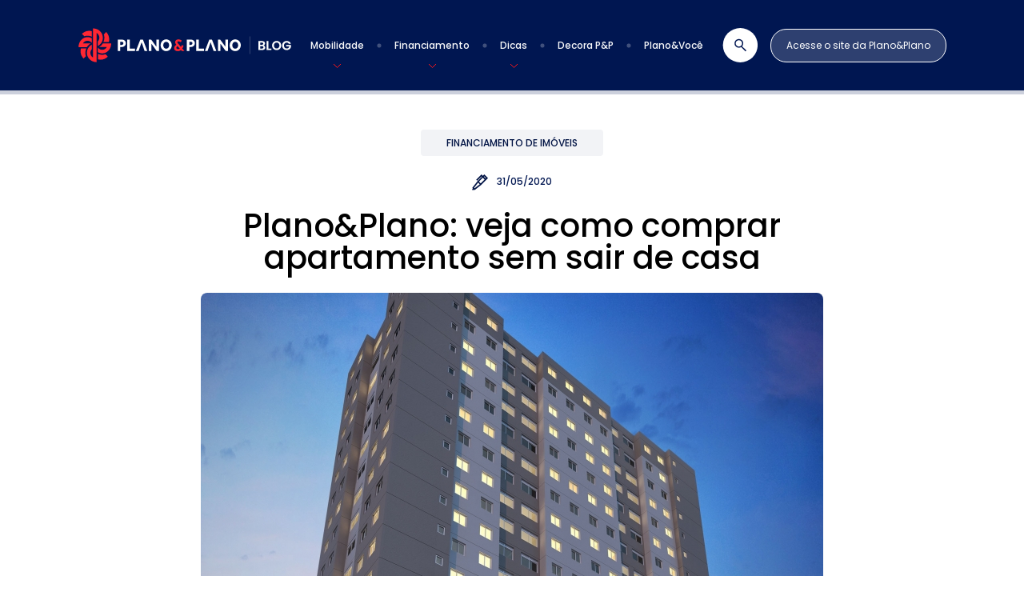

--- FILE ---
content_type: text/html; charset=UTF-8
request_url: https://blog.planoeplano.com.br/plano-e-plano-aqui-e-possivel-como-comprar-apartamento-sem-sair-de-casa/
body_size: 14049
content:
<!DOCTYPE html>
<html lang="pt-BR" class="no-js">
    <head>
        <meta charset="UTF-8" />
        <meta http-equiv="Content-Type" content="text/html;charset=utf-8" />

        <meta http-equiv="Content-Language" content="pt-BR" />

        <meta http-equiv="Pragma" content="no-cache" />
        <meta http-equiv="cache-control" content="no-cache" />
        <meta http-equiv="imagetoolbar" content="no" />

        <meta name="robots" content="index,follow" />

        <meta name="format-detection" content="telephone=no" />

        <meta name="SKYPE_TOOLBAR" content="SKYPE_TOOLBAR_PARSER_COMPATIBLE" />

        <!--[if IE]><link rel="shortcut icon" href="/favicon.ico" /><![endif]-->
        <link rel="icon" href="https://blog.planoeplano.com.br/wp-content/themes/planoeplano/assets/dist/images/favicon.png" />

        <link rel="apple-touch-icon" href="https://blog.planoeplano.com.br/wp-content/themes/planoeplano/assets/dist/images/favicon-57.png" sizes="57x57"/>
        <link rel="apple-touch-icon" href="https://blog.planoeplano.com.br/wp-content/themes/planoeplano/assets/dist/images/favicon-72.png" sizes="72x72"/>
        <link rel="apple-touch-icon" href="https://blog.planoeplano.com.br/wp-content/themes/planoeplano/assets/dist/images/favicon-76.png" sizes="76x76"/>
        <link rel="apple-touch-icon" href="https://blog.planoeplano.com.br/wp-content/themes/planoeplano/assets/dist/images/favicon-114.png" sizes="114x114"/>
        <link rel="apple-touch-icon" href="https://blog.planoeplano.com.br/wp-content/themes/planoeplano/assets/dist/images/favicon-120.png" sizes="120x120"/>
        <link rel="apple-touch-icon" href="https://blog.planoeplano.com.br/wp-content/themes/planoeplano/assets/dist/images/favicon-144.png" sizes="144x144"/>
        <link rel="apple-touch-icon" href="https://blog.planoeplano.com.br/wp-content/themes/planoeplano/assets/dist/images/favicon-152.png" sizes="152x152"/>

        <meta name="msapplication-TileImage" content="https://blog.planoeplano.com.br/wp-content/themes/planoeplano/assets/dist/images/favicon-144.png"/>
        <meta name="msapplication-TileColor" content="#FFFFFF"/>
        <meta name="application-name" content="Plano&Plano"/>

        <meta name="msapplication-square70x70logo" content="https://blog.planoeplano.com.br/wp-content/themes/planoeplano/assets/dist/images/favicon-70.png"/>
        <meta name="msapplication-square150x150logo" content="https://blog.planoeplano.com.br/wp-content/themes/planoeplano/assets/dist/images/favicon-150.png"/>
        <meta name="msapplication-wide310x150logo" content="https://blog.planoeplano.com.br/wp-content/themes/planoeplano/assets/dist/images/favicon-310x150.png"/>
        <meta name="msapplication-square310x310logo" content="https://blog.planoeplano.com.br/wp-content/themes/planoeplano/assets/dist/images/favicon-310.png"/>

        <meta name="thumbnail" content="https://blog.planoeplano.com.br/wp-content/themes/planoeplano/assets/dist/images/thumbnail.png"/>

        <meta http-equiv="X-UA-Compatible" content="IE=edge">
        <meta name="viewport" content="width=device-width, initial-scale=1">

        <meta name="description" content="No blog da Plano&amp;Plano você encontrará dicas sobre os bairros de São Paulo, novidades sobre o mercado e empreendimentos, além de informações sobre para adquirir um imóvel!" />
        <meta name="keywords" content="" />

        <meta name="og:site_name" property="og:site_name" content="Plano&Plano" />
        <meta name="og:type" property="og:type" content="website" />

        <meta name="og:image" property="og:image" content="https://blog.planoeplano.com.br/wp-content/themes/planoeplano/assets/dist/images/share-placeholder.png" />
        <meta name="og:title" property="og:title" content="Plano&#038;Plano: veja como comprar apartamento sem sair de casa | Plano&Plano" />

        <meta name="og:url" property="og:url" content="https://blog.planoeplano.com.br/plano-e-plano-aqui-e-possivel-como-comprar-apartamento-sem-sair-de-casa/" />
        <meta name="og:description" property="og:description" content="No blog da Plano&amp;Plano você encontrará dicas sobre os bairros de São Paulo, novidades sobre o mercado e empreendimentos, além de informações sobre para adquirir um imóvel!" />

        <script>
            const frameworkUrl = "https://www.planoeplano.com.br/";
        </script>

        <link rel="canonical" href="https://blog.planoeplano.com.br/plano-e-plano-aqui-e-possivel-como-comprar-apartamento-sem-sair-de-casa/" />

        <title>Plano&#038;Plano: veja como comprar apartamento sem sair de casa &#8211; Blog da Plano&amp;Plano</title>
	<style>img:is([sizes="auto" i], [sizes^="auto," i]) { contain-intrinsic-size: 3000px 1500px }</style>
	
<style id='wp-emoji-styles-inline-css' type='text/css'>

	img.wp-smiley, img.emoji {
		display: inline !important;
		border: none !important;
		box-shadow: none !important;
		height: 1em !important;
		width: 1em !important;
		margin: 0 0.07em !important;
		vertical-align: -0.1em !important;
		background: none !important;
		padding: 0 !important;
	}
</style>
<link rel='stylesheet' id='wp-block-library-css' href='https://blog.planoeplano.com.br/wp-includes/css/dist/block-library/style.min.css?ver=6.7.1' type='text/css' media='all' />
<style id='classic-theme-styles-inline-css' type='text/css'>
/*! This file is auto-generated */
.wp-block-button__link{color:#fff;background-color:#32373c;border-radius:9999px;box-shadow:none;text-decoration:none;padding:calc(.667em + 2px) calc(1.333em + 2px);font-size:1.125em}.wp-block-file__button{background:#32373c;color:#fff;text-decoration:none}
</style>
<style id='global-styles-inline-css' type='text/css'>
:root{--wp--preset--aspect-ratio--square: 1;--wp--preset--aspect-ratio--4-3: 4/3;--wp--preset--aspect-ratio--3-4: 3/4;--wp--preset--aspect-ratio--3-2: 3/2;--wp--preset--aspect-ratio--2-3: 2/3;--wp--preset--aspect-ratio--16-9: 16/9;--wp--preset--aspect-ratio--9-16: 9/16;--wp--preset--color--black: #000000;--wp--preset--color--cyan-bluish-gray: #abb8c3;--wp--preset--color--white: #ffffff;--wp--preset--color--pale-pink: #f78da7;--wp--preset--color--vivid-red: #cf2e2e;--wp--preset--color--luminous-vivid-orange: #ff6900;--wp--preset--color--luminous-vivid-amber: #fcb900;--wp--preset--color--light-green-cyan: #7bdcb5;--wp--preset--color--vivid-green-cyan: #00d084;--wp--preset--color--pale-cyan-blue: #8ed1fc;--wp--preset--color--vivid-cyan-blue: #0693e3;--wp--preset--color--vivid-purple: #9b51e0;--wp--preset--gradient--vivid-cyan-blue-to-vivid-purple: linear-gradient(135deg,rgba(6,147,227,1) 0%,rgb(155,81,224) 100%);--wp--preset--gradient--light-green-cyan-to-vivid-green-cyan: linear-gradient(135deg,rgb(122,220,180) 0%,rgb(0,208,130) 100%);--wp--preset--gradient--luminous-vivid-amber-to-luminous-vivid-orange: linear-gradient(135deg,rgba(252,185,0,1) 0%,rgba(255,105,0,1) 100%);--wp--preset--gradient--luminous-vivid-orange-to-vivid-red: linear-gradient(135deg,rgba(255,105,0,1) 0%,rgb(207,46,46) 100%);--wp--preset--gradient--very-light-gray-to-cyan-bluish-gray: linear-gradient(135deg,rgb(238,238,238) 0%,rgb(169,184,195) 100%);--wp--preset--gradient--cool-to-warm-spectrum: linear-gradient(135deg,rgb(74,234,220) 0%,rgb(151,120,209) 20%,rgb(207,42,186) 40%,rgb(238,44,130) 60%,rgb(251,105,98) 80%,rgb(254,248,76) 100%);--wp--preset--gradient--blush-light-purple: linear-gradient(135deg,rgb(255,206,236) 0%,rgb(152,150,240) 100%);--wp--preset--gradient--blush-bordeaux: linear-gradient(135deg,rgb(254,205,165) 0%,rgb(254,45,45) 50%,rgb(107,0,62) 100%);--wp--preset--gradient--luminous-dusk: linear-gradient(135deg,rgb(255,203,112) 0%,rgb(199,81,192) 50%,rgb(65,88,208) 100%);--wp--preset--gradient--pale-ocean: linear-gradient(135deg,rgb(255,245,203) 0%,rgb(182,227,212) 50%,rgb(51,167,181) 100%);--wp--preset--gradient--electric-grass: linear-gradient(135deg,rgb(202,248,128) 0%,rgb(113,206,126) 100%);--wp--preset--gradient--midnight: linear-gradient(135deg,rgb(2,3,129) 0%,rgb(40,116,252) 100%);--wp--preset--font-size--small: 13px;--wp--preset--font-size--medium: 20px;--wp--preset--font-size--large: 36px;--wp--preset--font-size--x-large: 42px;--wp--preset--spacing--20: 0.44rem;--wp--preset--spacing--30: 0.67rem;--wp--preset--spacing--40: 1rem;--wp--preset--spacing--50: 1.5rem;--wp--preset--spacing--60: 2.25rem;--wp--preset--spacing--70: 3.38rem;--wp--preset--spacing--80: 5.06rem;--wp--preset--shadow--natural: 6px 6px 9px rgba(0, 0, 0, 0.2);--wp--preset--shadow--deep: 12px 12px 50px rgba(0, 0, 0, 0.4);--wp--preset--shadow--sharp: 6px 6px 0px rgba(0, 0, 0, 0.2);--wp--preset--shadow--outlined: 6px 6px 0px -3px rgba(255, 255, 255, 1), 6px 6px rgba(0, 0, 0, 1);--wp--preset--shadow--crisp: 6px 6px 0px rgba(0, 0, 0, 1);}:where(.is-layout-flex){gap: 0.5em;}:where(.is-layout-grid){gap: 0.5em;}body .is-layout-flex{display: flex;}.is-layout-flex{flex-wrap: wrap;align-items: center;}.is-layout-flex > :is(*, div){margin: 0;}body .is-layout-grid{display: grid;}.is-layout-grid > :is(*, div){margin: 0;}:where(.wp-block-columns.is-layout-flex){gap: 2em;}:where(.wp-block-columns.is-layout-grid){gap: 2em;}:where(.wp-block-post-template.is-layout-flex){gap: 1.25em;}:where(.wp-block-post-template.is-layout-grid){gap: 1.25em;}.has-black-color{color: var(--wp--preset--color--black) !important;}.has-cyan-bluish-gray-color{color: var(--wp--preset--color--cyan-bluish-gray) !important;}.has-white-color{color: var(--wp--preset--color--white) !important;}.has-pale-pink-color{color: var(--wp--preset--color--pale-pink) !important;}.has-vivid-red-color{color: var(--wp--preset--color--vivid-red) !important;}.has-luminous-vivid-orange-color{color: var(--wp--preset--color--luminous-vivid-orange) !important;}.has-luminous-vivid-amber-color{color: var(--wp--preset--color--luminous-vivid-amber) !important;}.has-light-green-cyan-color{color: var(--wp--preset--color--light-green-cyan) !important;}.has-vivid-green-cyan-color{color: var(--wp--preset--color--vivid-green-cyan) !important;}.has-pale-cyan-blue-color{color: var(--wp--preset--color--pale-cyan-blue) !important;}.has-vivid-cyan-blue-color{color: var(--wp--preset--color--vivid-cyan-blue) !important;}.has-vivid-purple-color{color: var(--wp--preset--color--vivid-purple) !important;}.has-black-background-color{background-color: var(--wp--preset--color--black) !important;}.has-cyan-bluish-gray-background-color{background-color: var(--wp--preset--color--cyan-bluish-gray) !important;}.has-white-background-color{background-color: var(--wp--preset--color--white) !important;}.has-pale-pink-background-color{background-color: var(--wp--preset--color--pale-pink) !important;}.has-vivid-red-background-color{background-color: var(--wp--preset--color--vivid-red) !important;}.has-luminous-vivid-orange-background-color{background-color: var(--wp--preset--color--luminous-vivid-orange) !important;}.has-luminous-vivid-amber-background-color{background-color: var(--wp--preset--color--luminous-vivid-amber) !important;}.has-light-green-cyan-background-color{background-color: var(--wp--preset--color--light-green-cyan) !important;}.has-vivid-green-cyan-background-color{background-color: var(--wp--preset--color--vivid-green-cyan) !important;}.has-pale-cyan-blue-background-color{background-color: var(--wp--preset--color--pale-cyan-blue) !important;}.has-vivid-cyan-blue-background-color{background-color: var(--wp--preset--color--vivid-cyan-blue) !important;}.has-vivid-purple-background-color{background-color: var(--wp--preset--color--vivid-purple) !important;}.has-black-border-color{border-color: var(--wp--preset--color--black) !important;}.has-cyan-bluish-gray-border-color{border-color: var(--wp--preset--color--cyan-bluish-gray) !important;}.has-white-border-color{border-color: var(--wp--preset--color--white) !important;}.has-pale-pink-border-color{border-color: var(--wp--preset--color--pale-pink) !important;}.has-vivid-red-border-color{border-color: var(--wp--preset--color--vivid-red) !important;}.has-luminous-vivid-orange-border-color{border-color: var(--wp--preset--color--luminous-vivid-orange) !important;}.has-luminous-vivid-amber-border-color{border-color: var(--wp--preset--color--luminous-vivid-amber) !important;}.has-light-green-cyan-border-color{border-color: var(--wp--preset--color--light-green-cyan) !important;}.has-vivid-green-cyan-border-color{border-color: var(--wp--preset--color--vivid-green-cyan) !important;}.has-pale-cyan-blue-border-color{border-color: var(--wp--preset--color--pale-cyan-blue) !important;}.has-vivid-cyan-blue-border-color{border-color: var(--wp--preset--color--vivid-cyan-blue) !important;}.has-vivid-purple-border-color{border-color: var(--wp--preset--color--vivid-purple) !important;}.has-vivid-cyan-blue-to-vivid-purple-gradient-background{background: var(--wp--preset--gradient--vivid-cyan-blue-to-vivid-purple) !important;}.has-light-green-cyan-to-vivid-green-cyan-gradient-background{background: var(--wp--preset--gradient--light-green-cyan-to-vivid-green-cyan) !important;}.has-luminous-vivid-amber-to-luminous-vivid-orange-gradient-background{background: var(--wp--preset--gradient--luminous-vivid-amber-to-luminous-vivid-orange) !important;}.has-luminous-vivid-orange-to-vivid-red-gradient-background{background: var(--wp--preset--gradient--luminous-vivid-orange-to-vivid-red) !important;}.has-very-light-gray-to-cyan-bluish-gray-gradient-background{background: var(--wp--preset--gradient--very-light-gray-to-cyan-bluish-gray) !important;}.has-cool-to-warm-spectrum-gradient-background{background: var(--wp--preset--gradient--cool-to-warm-spectrum) !important;}.has-blush-light-purple-gradient-background{background: var(--wp--preset--gradient--blush-light-purple) !important;}.has-blush-bordeaux-gradient-background{background: var(--wp--preset--gradient--blush-bordeaux) !important;}.has-luminous-dusk-gradient-background{background: var(--wp--preset--gradient--luminous-dusk) !important;}.has-pale-ocean-gradient-background{background: var(--wp--preset--gradient--pale-ocean) !important;}.has-electric-grass-gradient-background{background: var(--wp--preset--gradient--electric-grass) !important;}.has-midnight-gradient-background{background: var(--wp--preset--gradient--midnight) !important;}.has-small-font-size{font-size: var(--wp--preset--font-size--small) !important;}.has-medium-font-size{font-size: var(--wp--preset--font-size--medium) !important;}.has-large-font-size{font-size: var(--wp--preset--font-size--large) !important;}.has-x-large-font-size{font-size: var(--wp--preset--font-size--x-large) !important;}
:where(.wp-block-post-template.is-layout-flex){gap: 1.25em;}:where(.wp-block-post-template.is-layout-grid){gap: 1.25em;}
:where(.wp-block-columns.is-layout-flex){gap: 2em;}:where(.wp-block-columns.is-layout-grid){gap: 2em;}
:root :where(.wp-block-pullquote){font-size: 1.5em;line-height: 1.6;}
</style>
<link rel='stylesheet' id='site-styles-css' href='https://blog.planoeplano.com.br/wp-content/themes/planoeplano/assets/dist/styles/site.min.css?ver=6.7.1' type='text/css' media='all' />

        <meta name="google-site-verification" content="lt04nKaA6G4MBGVQDrhMCzIxXkV8ExAbKPaqJBs_7Zs" />
        <script>var dataLayer = [];</script>
<script>(function(w,d,s,l,i){w[l]=w[l]||[];w[l].push({'gtm.start':new Date().getTime(),event:'gtm.js'});var f=d.getElementsByTagName(s)[0],j=d.createElement(s),dl=l!='dataLayer'?'&l='+l:'';j.async=true;j.src='https://www.googletagmanager.com/gtm.js?id='+i+dl;f.parentNode.insertBefore(j,f);})(window,document,'script','dataLayer','GTM-PVQJQLQ');</script>    <meta name="generator" content="WP Rocket 3.20.3" data-wpr-features="wpr_desktop" /></head>
    <body class="post-template-default single single-post postid-5858 single-format-standard">
        <noscript><iframe src="https://www.googletagmanager.com/ns.html?id=<?= GTM-PVQJQLQ; ?>" height="0" width="0" style="display:none;visibility:hidden"></iframe></noscript>
        <header data-rocket-location-hash="9496dc44cbda5cdebb84f02bfc4ab41b" class="header">

            
            <div data-rocket-location-hash="6005da2017e5fd3302f88d75d9af55c2" class="container">
                <nav class="navbar navbar-expand-lg">
                    <a class="navbar-brand me-0 me-lg-2" href="https://blog.planoeplano.com.br/" title="Blog da Plano&Plano"><img src="https://blog.planoeplano.com.br/wp-content/themes/planoeplano/assets/dist/images/logo.svg" alt="Plano&Plano"></a>
                    <button class="navbar-toggler p-0" type="button" data-toggle="collapse" data-target="#navbarNav" aria-controls="navbarNav" aria-expanded="false" aria-label="Alternar navegação">
                        <img src="https://blog.planoeplano.com.br/wp-content/themes/planoeplano/assets/dist/images/menu.svg" alt="">
                    </button>

                    
                    
                    <div class="collapse navbar-collapse justify-content-end" id="navbarNav">
                        <ul class="navbar-nav align-items-center">

                            

                            
                            
                            <li class="nav-item dropdown">
                                <a class="header__item" href="#" title="Mobilidade" id="navbarDropdown1" role="button" data-bs-toggle="dropdown" aria-expanded="false">
                                    <div class="position-relative text-light">
                                        Mobilidade                                                                                <div class="header__item--arrow">
                                            <img src="https://blog.planoeplano.com.br/wp-content/themes/planoeplano/assets/dist/images/arrow-down.svg" alt="">
                                        </div>
                                                                            </div>


                                </a>

                                
                                <ul class="dropdown-menu" aria-labelledby="navbarDropdown1">

                                                                        
                                    <li><a class="dropdown-item" href="https://blog.planoeplano.com.br/categorias/mobilidade/zona-sul/" title="Zona Sul">Zona Sul</a></li>

                                                                        
                                    <li><a class="dropdown-item" href="https://blog.planoeplano.com.br/categorias/mobilidade/zona-norte/" title="Zona Norte">Zona Norte</a></li>

                                                                        
                                    <li><a class="dropdown-item" href="https://blog.planoeplano.com.br/categorias/mobilidade/zona-leste/" title="Zona Leste">Zona Leste</a></li>

                                                                        
                                    <li><a class="dropdown-item" href="https://blog.planoeplano.com.br/categorias/mobilidade/zona-oeste/" title="Zona Oeste">Zona Oeste</a></li>

                                                                        
                                    <li><a class="dropdown-item" href="https://blog.planoeplano.com.br/categorias/mobilidade/centro/" title="Centro">Centro</a></li>

                                                                        
                                    <li><a class="dropdown-item" href="https://blog.planoeplano.com.br/categorias/mobilidade/grande-sao-paulo/" title="Grande São Paulo">Grande São Paulo</a></li>

                                    
                                </ul>

                                
                            </li>

                            
                            <li>
                                <span class="mx-3">
                                    <svg width="6" height="6" viewBox="0 0 6 6" fill="none" xmlns="http://www.w3.org/2000/svg">
                                        <circle cx="2.98071" cy="3" r="2.5" fill="#FFFFFF" fill-opacity="0.25"></circle>
                                    </svg>
                                </span>
                            </li>

                            


                            
                            
                            
                            
                            
                            
                            
                            
                            <li class="nav-item dropdown">
                                <a class="header__item" href="#" title="Financiamento" id="navbarDropdown8" role="button" data-bs-toggle="dropdown" aria-expanded="false">
                                    <div class="position-relative text-light">
                                        Financiamento                                                                                <div class="header__item--arrow">
                                            <img src="https://blog.planoeplano.com.br/wp-content/themes/planoeplano/assets/dist/images/arrow-down.svg" alt="">
                                        </div>
                                                                            </div>


                                </a>

                                
                                <ul class="dropdown-menu" aria-labelledby="navbarDropdown8">

                                                                        
                                    <li><a class="dropdown-item" href="https://blog.planoeplano.com.br/categorias/financiamento-de-imoveis/minha-casa-minha-vida/" title="Minha Casa Minha Vida">Minha Casa Minha Vida</a></li>

                                                                        
                                    <li><a class="dropdown-item" href="https://blog.planoeplano.com.br/categorias/financiamento-de-imoveis/organizacao-financeira/" title="Organização Financeira">Organização Financeira</a></li>

                                    
                                </ul>

                                
                            </li>

                            
                            <li>
                                <span class="mx-3">
                                    <svg width="6" height="6" viewBox="0 0 6 6" fill="none" xmlns="http://www.w3.org/2000/svg">
                                        <circle cx="2.98071" cy="3" r="2.5" fill="#FFFFFF" fill-opacity="0.25"></circle>
                                    </svg>
                                </span>
                            </li>

                            


                            
                            
                            
                            
                            <li class="nav-item dropdown">
                                <a class="header__item" href="#" title="Dicas" id="navbarDropdown11" role="button" data-bs-toggle="dropdown" aria-expanded="false">
                                    <div class="position-relative text-light">
                                        Dicas                                                                                <div class="header__item--arrow">
                                            <img src="https://blog.planoeplano.com.br/wp-content/themes/planoeplano/assets/dist/images/arrow-down.svg" alt="">
                                        </div>
                                                                            </div>


                                </a>

                                
                                <ul class="dropdown-menu" aria-labelledby="navbarDropdown11">

                                                                        
                                    <li><a class="dropdown-item" href="https://blog.planoeplano.com.br/categorias/dicas/viaje-por-sao-paulo/" title="Viagens">Viagens</a></li>

                                                                        
                                    <li><a class="dropdown-item" href="https://blog.planoeplano.com.br/categorias/dicas/enogastronomia/" title="Gastronomia">Gastronomia</a></li>

                                    
                                </ul>

                                
                            </li>

                            
                            <li>
                                <span class="mx-3">
                                    <svg width="6" height="6" viewBox="0 0 6 6" fill="none" xmlns="http://www.w3.org/2000/svg">
                                        <circle cx="2.98071" cy="3" r="2.5" fill="#FFFFFF" fill-opacity="0.25"></circle>
                                    </svg>
                                </span>
                            </li>

                            


                            
                            
                            
                            
                            <li class="nav-item">
                                <a class="header__item" href="https://blog.planoeplano.com.br/categorias/decora-plano-e-plano/" title="Decora P&amp;P">
                                    <div class="position-relative text-light">
                                        Decora P&amp;P                                                                            </div>


                                </a>

                                
                            </li>

                            
                            <li>
                                <span class="mx-3">
                                    <svg width="6" height="6" viewBox="0 0 6 6" fill="none" xmlns="http://www.w3.org/2000/svg">
                                        <circle cx="2.98071" cy="3" r="2.5" fill="#FFFFFF" fill-opacity="0.25"></circle>
                                    </svg>
                                </span>
                            </li>

                            


                            
                            
                            <li class="nav-item">
                                <a class="header__item" href="https://blog.planoeplano.com.br/categorias/plano-e-voce/" title="Plano&amp;Você">
                                    <div class="position-relative text-light">
                                        Plano&amp;Você                                                                            </div>


                                </a>

                                
                            </li>

                            


                            
                        </ul>
                        <a data-fancybox href="#search" class="header__search ps-4 open-search" title="Busca">
                            <img height="43" src="https://blog.planoeplano.com.br/wp-content/themes/planoeplano/assets/dist/images/icon-search.svg" alt="Busca">
                        </a>
                        <a href="https://www.planoeplano.com.br/"  id="header-layer" target="_blank" class="menu-mobile__button ms-3" title="Plano&Plano">Acesse o site da Plano&Plano</a>
                    </div>

                    
                </nav>
            </div>

            
            
            <div data-rocket-location-hash="0458faadd317b0eebe210366c3d7b008" class="menu-mobile">
                <div data-rocket-location-hash="a07ea42f7826adb30ee53f29399bc39c" class="container">

                    
                    <div class="d-flex justify-content-between align-items-center pb-4">
                        <a class="navbar-brand" href="https://blog.planoeplano.com.br/" title="Blog da Plano&Plano">
                            <img src="https://blog.planoeplano.com.br/wp-content/themes/planoeplano/assets/dist/images/logo.svg" alt="Plano&Plano">
                        </a>
                        <span class="close-menu"><img src="https://blog.planoeplano.com.br/wp-content/themes/planoeplano/assets/dist/images/close-menu.svg" alt=""></span>
                    </div>
                    <div class="pb-3">
                        <a href="https://www.planoeplano.com.br/" target="_blank" class="menu-mobile__button" title="Plano&Plano">Acesse o site da Plano&Plano</a>
                    </div>

                    
                    
                    <div class="pb-4">
                        <form class="position-relative" action="https://blog.planoeplano.com.br/busca/" method="get">
                            <label for="search-term" class="d-none">Pesquisa</label>
                            <input type="text" name="termos" id="search-term" class="menu-mobile__search form-control" placeholder="Digite aqui sua busca...">
                            <button type="submit" class="menu-mobile__submit">

                                <svg width="13" height="14" viewBox="0 0 13 14" fill="none" xmlns="http://www.w3.org/2000/svg">
                                    <path fill-rule="evenodd" clip-rule="evenodd" d="M8.21967 5.30929C8.21967 7.15139 6.72635 8.64471 4.88424 8.64471C3.04214 8.64471 1.54882 7.15139 1.54882 5.30929C1.54882 3.46718 3.04214 1.97386 4.88424 1.97386C6.72635 1.97386 8.21967 3.46718 8.21967 5.30929ZM7.28438 9.17348C6.58773 9.60711 5.76523 9.85759 4.88424 9.85759C2.37228 9.85759 0.335938 7.82125 0.335938 5.30929C0.335938 2.79733 2.37228 0.760983 4.88424 0.760983C7.3962 0.760983 9.43255 2.79733 9.43255 5.30929C9.43255 6.50136 8.97395 7.58633 8.22355 8.39738L12.6633 12.8371L11.8056 13.6947L7.28438 9.17348Z" fill="#001651"/>
                                </svg>
                            </button>
                        </form>
                    </div>

                    
                    
                    
                    
                    <div>

                        
                        
                        
                        <div class="pb-3 pt-5">
                            <span class="subtitle">Mobilidade</span>
                        </div>
                        <ul class="p-0 pt-3">

                                                        
                            <li>
                                <a class="item mb-4 pb-4" href="https://blog.planoeplano.com.br/categorias/mobilidade/zona-sul/" title="Zona Sul">
                                                                            <img class="pe-2" src="https://blog.planoeplano.com.br/wp-content/themes/planoeplano/assets/dist/images/icon-zona-sul.svg" alt="Zona Sul">
                                                                        Zona Sul                                </a>
                            </li>

                                                        
                            <li>
                                <a class="item mb-4 pb-4" href="https://blog.planoeplano.com.br/categorias/mobilidade/zona-norte/" title="Zona Norte">
                                                                            <img class="pe-2" src="https://blog.planoeplano.com.br/wp-content/themes/planoeplano/assets/dist/images/icon-zona-norte.svg" alt="Zona Norte">
                                                                        Zona Norte                                </a>
                            </li>

                                                        
                            <li>
                                <a class="item mb-4 pb-4" href="https://blog.planoeplano.com.br/categorias/mobilidade/zona-leste/" title="Zona Leste">
                                                                            <img class="pe-2" src="https://blog.planoeplano.com.br/wp-content/themes/planoeplano/assets/dist/images/icon-zona-leste.svg" alt="Zona Leste">
                                                                        Zona Leste                                </a>
                            </li>

                                                        
                            <li>
                                <a class="item mb-4 pb-4" href="https://blog.planoeplano.com.br/categorias/mobilidade/zona-oeste/" title="Zona Oeste">
                                                                            <img class="pe-2" src="https://blog.planoeplano.com.br/wp-content/themes/planoeplano/assets/dist/images/icon-zona-oeste.svg" alt="Zona Oeste">
                                                                        Zona Oeste                                </a>
                            </li>

                                                        
                            <li>
                                <a class="item mb-4 pb-4" href="https://blog.planoeplano.com.br/categorias/mobilidade/centro/" title="Centro">
                                                                            <img class="pe-2" src="https://blog.planoeplano.com.br/wp-content/themes/planoeplano/assets/dist/images/icon-centro.svg" alt="Centro">
                                                                        Centro                                </a>
                            </li>

                                                        
                            <li>
                                <a class="item mb-4 pb-4" href="https://blog.planoeplano.com.br/categorias/mobilidade/grande-sao-paulo/" title="Grande São Paulo">
                                                                            <img class="pe-2" src="https://blog.planoeplano.com.br/wp-content/themes/planoeplano/assets/dist/images/icon-grande-sao-paulo.svg" alt="Grande São Paulo">
                                                                        Grande São Paulo                                </a>
                            </li>

                            
                        </ul>

                        
                        
                        
                        
                        
                        
                        
                        
                        
                        
                        <div class="pb-3 pt-5">
                            <span class="subtitle">Financiamento de Imóveis</span>
                        </div>
                        <ul class="p-0 pt-3">

                                                        
                            <li>
                                <a class="item mb-4 pb-4" href="https://blog.planoeplano.com.br/categorias/financiamento-de-imoveis/minha-casa-minha-vida/" title="Minha Casa Minha Vida">
                                                                            <img class="pe-2" src="https://blog.planoeplano.com.br/wp-content/themes/planoeplano/assets/dist/images/icon-minha-casa-minha-vida.svg" alt="Minha Casa Minha Vida">
                                                                        Minha Casa Minha Vida                                </a>
                            </li>

                                                        
                            <li>
                                <a class="item mb-4 pb-4" href="https://blog.planoeplano.com.br/categorias/financiamento-de-imoveis/organizacao-financeira/" title="Organização Financeira">
                                                                            <img class="pe-2" src="https://blog.planoeplano.com.br/wp-content/themes/planoeplano/assets/dist/images/icon-organizacao-financeira.svg" alt="Organização Financeira">
                                                                        Organização Financeira                                </a>
                            </li>

                            
                        </ul>

                        
                        
                        
                        
                        
                        
                        <div class="pb-3 pt-5">
                            <span class="subtitle">Dicas</span>
                        </div>
                        <ul class="p-0 pt-3">

                                                        
                            <li>
                                <a class="item mb-4 pb-4" href="https://blog.planoeplano.com.br/categorias/dicas/viaje-por-sao-paulo/" title="Viagens">
                                                                            <img class="pe-2" src="https://blog.planoeplano.com.br/wp-content/themes/planoeplano/assets/dist/images/icon-viaje-por-sao-paulo.svg" alt="Viagens">
                                                                        Viagens                                </a>
                            </li>

                                                        
                            <li>
                                <a class="item mb-4 pb-4" href="https://blog.planoeplano.com.br/categorias/dicas/enogastronomia/" title="Gastronomia">
                                                                            <img class="pe-2" src="https://blog.planoeplano.com.br/wp-content/themes/planoeplano/assets/dist/images/icon-enogastronomia.svg" alt="Gastronomia">
                                                                        Gastronomia                                </a>
                            </li>

                            
                        </ul>

                        
                        
                        
                        
                        
                        
                        
                        <ul class="p-0">
                            <li>
                                <a class="item mb-4 pb-4" href="https://blog.planoeplano.com.br/categorias/decora-plano-e-plano/" title="Decora P&amp;P">
                                                                            <img class="pe-2" src="https://blog.planoeplano.com.br/wp-content/themes/planoeplano/assets/dist/images/icon-decora-plano-e-plano.svg" alt="Decora P&amp;P">
                                                                        Decora P&amp;P                                </a>
                            </li>
                        </ul>

                        
                        
                        
                        
                        
                        <ul class="p-0">
                            <li>
                                <a class="item mb-4 pb-4" href="https://blog.planoeplano.com.br/categorias/plano-e-voce/" title="Plano&amp;Você">
                                                                            <img class="pe-2" src="https://blog.planoeplano.com.br/wp-content/themes/planoeplano/assets/dist/images/icon-plano-e-voce.svg" alt="Plano&amp;Você">
                                                                        Plano&amp;Você                                </a>
                            </li>
                        </ul>

                        
                        
                    </div>

                    
                    
                </div>
                
                
                <div data-rocket-location-hash="883f45a33d44b0b65cf5c96009580c2b" class="social">
                    <div data-rocket-location-hash="d41813fee4980beb3a7eacb7c0b429fa" class="container">
                        <div class="pt-5 pb-4 text-center">
                            <span class="text">Siga a Plano<span class="text-red">&</span>Plano nas Redes Socias.</span>
                        </div>
                    </div>
                    <div class="bg">
                        <div data-rocket-location-hash="585ed3ec7a09c0a11c0dd607f773b12d" class="container">
                            <div class="d-flex justify-content-between justify-content-md-center">

                                
                                
                                <a class="link circle" href="https://www.instagram.com/planoeplano/?hl=pt-br" title="Instagram" target="_blank">
                                    <div class="box d-flex justify-content-center">
                                        <img src="https://blog.planoeplano.com.br/wp-content/uploads/2024/06/union-b3f071a1f6bd4b3a26392c7f92cea4bf81eb959a.svg" alt="Instagram">
                                    </div>
                                </a>

                                
                                
                                <a class="link circle" href="https://www.tiktok.com/@planoeplano" title="Tiktok" target="_blank">
                                    <div class="box d-flex justify-content-center">
                                        <img src="https://blog.planoeplano.com.br/wp-content/uploads/2024/06/group-1-024e1598aa831f721ee307ff01ca71de39277c43.svg" alt="Tiktok">
                                    </div>
                                </a>

                                
                                
                                <a class="link circle" href="https://www.youtube.com/channel/UCHTnllKnEtCEmoHAfsXRkXg" title="YouTube" target="_blank">
                                    <div class="box d-flex justify-content-center">
                                        <img src="https://blog.planoeplano.com.br/wp-content/uploads/2024/06/group-1-2-cd3294cee66e96977902270eb66cc08ea6fc664c.svg" alt="YouTube">
                                    </div>
                                </a>

                                
                                
                                <a class="link circle" href="https://br.linkedin.com/company/planoeplano" title="LinkedIn" target="_blank">
                                    <div class="box d-flex justify-content-center">
                                        <img src="https://blog.planoeplano.com.br/wp-content/uploads/2024/06/group-1-3-cebaf97202844d461b79acf40f8f78931053296f.svg" alt="LinkedIn">
                                    </div>
                                </a>

                                
                                
                                <a class="link circle" href="https://br.pinterest.com/planoeplano/" title="Pinterest" target="_blank">
                                    <div class="box d-flex justify-content-center">
                                        <img src="https://blog.planoeplano.com.br/wp-content/uploads/2024/06/group-1-5-206173340c2db551ffc439e23e8263f12ea2f203.svg" alt="Pinterest">
                                    </div>
                                </a>

                                
                            </div>
                        </div>
                    </div>
                </div>

                
                            </div>

            
            <div data-rocket-location-hash="96cd20da4d4effdc2af6eb6af7238872" id="search" class="search container">
                <div data-rocket-location-hash="49d8476588621da325484483e98b9362" class="search__content">
                <form id="form-search-filter-menu" class="d-flex justify-content-between align-items-center w-100" method="get" action="https://blog.planoeplano.com.br/busca/">
                    <label for="search-terms" class="d-none">O imóvel que você procura</label>
                    <input class="search__input form-search-filter-term" id="search-terms" name="termos" type="text" placeholder="Digite aqui sua busca..." required>
                    <button class="rmv-border" type="submit"><img class="search__submit" height="43" src="https://blog.planoeplano.com.br/wp-content/themes/planoeplano/assets/dist/images/icon-search.svg" alt=""></button>
                </form>
                <hr class="search__line mb-0">
                </div>
            </div>

        </header>

<main data-rocket-location-hash="fce79a890d017db407631a06ae588dde" class="post">

    
    <div data-rocket-location-hash="2271f484e95c955ab57fefd3c026baa3" class="progress-content">
        <div data-rocket-location-hash="e53af6592a396bd592d217f2cb2b7439" class="progress-container">
            <div class="progress-bar" id="progressBar"></div>
        </div>
    </div>

    
    
    <section data-rocket-location-hash="ea58bace84e45448f8ed5a13cd88137e" class="content pt-5">
        <div data-rocket-location-hash="2c76583220182135e91720fedec46508" class="container max-w-1300">
            <div class="pb-4 text-center">
                <a class="content__category" href="/categorias/financiamento-de-imoveis">Financiamento de Imóveis</a>
            </div>
            <div class="pb-4 text-center">
                <span class="content__time ">
                    <img class="pe-2" src="https://blog.planoeplano.com.br/wp-content/themes/planoeplano/assets/dist/images/caneta.svg" alt="">
                    31/05/2020                </span>

                
            </div>
            <div class="pb-4 max-w-735 m-auto">
                <h1 class="content__title mb-0">Plano&#038;Plano: veja como comprar apartamento sem sair de casa</h1>
            </div>
        </div>
        <div data-rocket-location-hash="3b35ab4da5c9b0e986e3b76048cfc5ff" class="pb-5 text-center d-md-none">
            <img class="img-fluid" src="https://blog.planoeplano.com.br/wp-content/uploads/2018/10/plano-iguatemi.jpg" alt="Plano&#038;Plano: veja como comprar apartamento sem sair de casa">
        </div>
        <div data-rocket-location-hash="9981edd632e1995b952baeba72fde8c9" class="container max-w-1300">
            <div class="pb-5 text-center d-none d-md-block">
                <img class="img-fluid border-circle" src="https://blog.planoeplano.com.br/wp-content/uploads/2018/10/plano-iguatemi.jpg" alt="Plano&#038;Plano: veja como comprar apartamento sem sair de casa">
            </div>
            <div class="content__cms max-w-735 m-auto">

                <p><span style="font-weight: 400;">O mercado imobiliário não poupa esforços para adequar-se às novas tendências comerciais. Pela crise que se instaurou ao redor do mundo, empresas buscam novas soluções es para garantir que suas operações continuem remotamente, além de, claro, disponibilizar seus produtos e serviços sem a necessidade de clientes saírem de casa.</span></p>
<p><span style="font-weight: 400;">Graças à tecnologia, é possível conciliar a realização desse sonho com as medidas de isolamento social tão necessária para a nossa segurança. A <a href="https://www.facebook.com/construtoraplanoeplano/">Plano&amp;Plano</a> oferece uma experiência digital para quem deseja comprar um apartamento.</span></p>
<p><span style="font-weight: 400;">O objetivo é garantir que seus clientes não fiquem desamparados durante o cenário atual, uma vez que devem ficar em casa durante este momento tão difícil. Para tanto, a empresa desenvolveu tecnologias seguras e acessíveis aos que têm interesse de realizar tours virtuais aos imóveis, bem como negociar e fechar negócios de forma 100% online.</span></p>
<p><b>Veja também</b><span style="font-weight: 400;">: </span><a href="https://blog.planoeplano.com.br/como-visitar-um-imovel-sem-sair-de-casa/"><span style="font-weight: 400;">Como visitar um imóvel sem sair de casa</span></a></p>
<h2><b>Comprar um apartamento em processo 100% digital.</b></h2>
<p><span style="font-weight: 400;">Todo o processo de escolha do imóvel, negociação, compra e até a visita do seu futuro lar pode ser feito diretamente do conforto de sua casa, pela plataforma de vendas totalmente digital da <a href="https://www.instagram.com/planoeplano/?hl=pt-br">Plano&amp;Plano</a>. São várias opções de apartamentos em construção, lançamentos e até já prontos para morar. Aproveite o <a href="https://www.planoeplano.com.br/apartamento-minha-casa-minha-vida">Programa Minha Casa Minha Vida</a> e encontre aquele que se encaixa melhor no seu bolso.</span></p>
<p><span style="font-weight: 400;">Gostou de algum apartamento e ficou com alguma dúvida? Não se preocupe, você consegue falar com a nossa equipe por diferentes meios. Tem sempre alguém disponível para lhe atender, seja por telefone, WhatsAapp, e-mail ou chat online.</span></p>
<h2><b>Vantagens de comprar um apartamento em processo 100% digital.</b></h2>
<p><span style="font-weight: 400;">A principal vantagem de realizar negociações 100% online é a redução da burocracia envolvida em uma negociação de imóveis. Afinal, procedimentos muitas vezes demorados podem ser unificados em um sistema inteligente, reduzindo o tempo necessário para a efetivação da negociação.</span></p>
<p><span style="font-weight: 400;">Tanto o contrato como as documentações necessárias para fechar negócio são digitais, não sendo necessário dispor de grandes papeladas para a efetivação de contratos. Além de ecologicamente mais sustentável, é possível poupar bastante tempo.</span></p>
<h3><b>Negociação e documentação:</b></h3>
<p><span style="font-weight: 400;">Outra facilidade da <a href="https://www.youtube.com/channel/UCHTnllKnEtCEmoHAfsXRkXg">PlanoePlano</a> é poder negociar descontos reais diretamente com a diretoria. Mande a sua proposta online para agilizar o processo de compra do apartamento. A <a href="https://www.youtube.com/channel/UCHTnllKnEtCEmoHAfsXRkXg">Plano e Plano</a> oferece também a Compra Segura, na qual você recebe o seu dinheiro de volta em até 90 dias se acontecer algum imprevisto que afete a sua renda.</span></p>
<p><span style="font-weight: 400;">Toda a documentação é digital, assim como a assinatura do contrato, feita eletronicamente de maneira muito segura. Agora não tem mais desculpas para adiar o sonho da casa própria, fale com um corretor online e conheça as opções da Plano e Plano.</span></p>

                
                <h2>Plano&Plano</h2>


                <div class="social">
                    <p>Gostou do conteúdo? Ficou interessado em saber mais sobre decoração? Então, clique aqui e veja o que a Plano&amp;Plano sabe fazer de melhor e preparou pra você.</p>
<p>Confira também os nossos canais oficiais:</p>
<ul>
<li><b>Website:</b> <a href="https://www.planoeplano.com.br/" target="_blank" rel="noopener">https://www.planoeplano.com.br/</a></li>
<li><b>Facebook:</b> <a href="https://www.facebook.com/construtoraplanoeplano/" target="_blank" rel="noopener">https://www.facebook.com/construtoraplanoeplano/</a></li>
<li><b>Instragram:</b> <a href="https://www.instagram.com/planoeplano/" target="_blank" rel="noopener">https://www.instagram.com/planoeplano/</a></li>
<li><b>LinkedIn:</b> <a href="https://br.linkedin.com/company/planoeplano" target="_blank" rel="noopener">https://br.linkedin.com/company/planoeplano</a></li>
<li><b>Pinterest:</b> <a href="https://br.pinterest.com/planoeplano/" target="_blank" rel="noopener">https://br.pinterest.com/planoeplano/</a></li>
<li><b>YouTube:</b> <a href="https://www.youtube.com/channel/UCHTnllKnEtCEmoHAfsXRkXg" target="_blank" rel="noopener">https://www.youtube.com/channel/UCHTnllKnEtCEmoHAfsXRkXg</a></li>
<li><b>Vimeo:</b> <a href="https://vimeo.com/planoeplano" target="_blank" rel="noopener">https://vimeo.com/planoeplano</a></li>
</ul>
                </div>

                
            </div>
        </div>

        
        <div data-rocket-location-hash="c7ecb1be301e259ec029c399df908971" class="container pt-5">
            <div class="d-flex align-items-center">
                <hr class="hr d-none d-lg-block me-4">
                <div class="content__social">
                    <a aria-label="Facebook da Plano&Plano" class="me-4" href="https://www.facebook.com/share.php?u=https://blog.planoeplano.com.br/plano-e-plano-aqui-e-possivel-como-comprar-apartamento-sem-sair-de-casa/" target="_blank">
                        <img src="https://blog.planoeplano.com.br/wp-content/themes/planoeplano/assets/dist/images/post-facebook.svg" alt="">
                    </a>
                    <a aria-label="Linkedin da Plano&Plano" class="me-4" href="https://www.linkedin.com/sharing/share-offsite/?url=https://blog.planoeplano.com.br/plano-e-plano-aqui-e-possivel-como-comprar-apartamento-sem-sair-de-casa/" target="_blank">
                        <img src="https://blog.planoeplano.com.br/wp-content/themes/planoeplano/assets/dist/images/post-linkedin.svg" alt="">
                    </a>
                    <a aria-label="Twitter da Plano&Plano" class="me-4" href="https://twitter.com/share?url=https://blog.planoeplano.com.br/plano-e-plano-aqui-e-possivel-como-comprar-apartamento-sem-sair-de-casa/" target="_blank">
                        <img src="https://blog.planoeplano.com.br/wp-content/themes/planoeplano/assets/dist/images/post-twitter.svg" alt="">
                    </a>
                    <a aria-label="Whatsapp da Plano&Plano" href="https://wa.me/?text=https://blog.planoeplano.com.br/plano-e-plano-aqui-e-possivel-como-comprar-apartamento-sem-sair-de-casa/" target="_blank">
                        <img src="https://blog.planoeplano.com.br/wp-content/themes/planoeplano/assets/dist/images/post-whatsapp.svg" alt="">
                    </a>
                </div>
                <hr class="hr d-none d-lg-block ms-4">
            </div>
        </div>

        
        
        
        <div data-rocket-location-hash="823ece3389f2c6431286661642d1f9eb" class="container pb-5">
            <a href="https://www.apegratis.com.br/?utm_source=blog&utm_medium=banner" class="banner-layer" title="Apê grátis" target="_blank">
                <div class="d-none d-lg-block text-center pt-5">
                    <img src="https://blog.planoeplano.com.br/wp-content/themes/planoeplano/assets/dist/images/banner-single-apegratis-cpm25.png" class="img-fluid" alt="Promoção Apê Grátis a missão">
                </div>
                <div class="d-lg-none text-center pt-5">
                    <img src="https://blog.planoeplano.com.br/wp-content/themes/planoeplano/assets/dist/images/banner-single-apegratis-cpm25-mobile.png" class="img-fluid" alt="Promoção Apê Grátis a missão">
                </div>
            </a>
        </div>

        
        
    </section>

    
    
    
    
    
    
    
    
    
        <section data-rocket-location-hash="d1108305f0419f5d9e052a4e9bbddf97" class="recommendations py-5">
            <div data-rocket-location-hash="a59e01a12a501a18633c0de05e6fb13b" class="container">
                <div class="pb-4">
                    <p class="mb-0 recommendations__title">Posts Recomendados:</p>
                </div>
            </div>

            
                <a class="max-w-1300 container bg d-block" href="https://blog.planoeplano.com.br/vantagens-de-morar-em-apartamento/" title="Vantagens de Morar em Apartamento">
                    <div data-rocket-location-hash="1806b05ffcaa004c636fdfa1e266739b" class="container">
                        <div class="row">
                            <div class="col-4 col-lg-2">
                                <img class="img-fluid border-circle" src="https://blog.planoeplano.com.br/wp-content/uploads/2019/02/Vantagens-de-morar-em-apartamento.jpg" alt="Vantagens de Morar em Apartamento">
                            </div>
                            <div class="col-8 col-lg-9">
                                <div class="pb-2">
                                    <span class="recommendations__category">Financiamento de Imóveis</span>
                                </div>
                                <div class="pb-4">
                                    <span class="recommendations__subtitle">
                                        Vantagens de Morar em Apartamento                                    </span>
                                </div>
                                <div class="d-none d-lg-block">
                                    <span class="recommendations__date">16/02/2019</span>
                                </div>
                            </div>
                            <div class="col-1 d-none d-lg-flex align-items-center justify-content-center">
                                <img class="" src="https://blog.planoeplano.com.br/wp-content/themes/planoeplano/assets/dist/images/icon-arrow-right.svg" alt="">
                            </div>
                        </div>
                    </div>
                </a>

            
                <a class="max-w-1300 container bg d-block" href="https://blog.planoeplano.com.br/financiamento-imobiliario-para-autonomos-aumente-a-sua-chance-de-conseguir/" title="Financiamento imobiliário para autônomos: aumente a sua chance de conseguir">
                    <div data-rocket-location-hash="f9f4a8fd44ae539ac378511eadbf6c1d" class="container">
                        <div class="row">
                            <div class="col-4 col-lg-2">
                                <img class="img-fluid border-circle" src="https://blog.planoeplano.com.br/wp-content/uploads/2019/11/Financiamento-para-Autonomo-159x132.jpg" alt="Financiamento imobiliário para autônomos: aumente a sua chance de conseguir">
                            </div>
                            <div class="col-8 col-lg-9">
                                <div class="pb-2">
                                    <span class="recommendations__category">Conteúdo em Áudio</span>
                                </div>
                                <div class="pb-4">
                                    <span class="recommendations__subtitle">
                                        Financiamento imobiliário para autônomos: aumente a sua chance de conseguir                                    </span>
                                </div>
                                <div class="d-none d-lg-block">
                                    <span class="recommendations__date">01/11/2019</span>
                                </div>
                            </div>
                            <div class="col-1 d-none d-lg-flex align-items-center justify-content-center">
                                <img class="" src="https://blog.planoeplano.com.br/wp-content/themes/planoeplano/assets/dist/images/icon-arrow-right.svg" alt="">
                            </div>
                        </div>
                    </div>
                </a>

            
                <a class="max-w-1300 container bg d-block" href="https://blog.planoeplano.com.br/minha-casa-minha-vida-vale-a-pena/" title="O Minha Casa Minha Vida vale a pena? Descubra com a Plano&#038;Plano!">
                    <div class="container">
                        <div class="row">
                            <div class="col-4 col-lg-2">
                                <img class="img-fluid border-circle" src="https://blog.planoeplano.com.br/wp-content/uploads/2017/11/blogmcmv-c653af70e63e48c380e9251c0d2027c3dddca663-159x132.png" alt="O Minha Casa Minha Vida vale a pena? Descubra com a Plano&#038;Plano!">
                            </div>
                            <div class="col-8 col-lg-9">
                                <div class="pb-2">
                                    <span class="recommendations__category">Financiamento de Imóveis</span>
                                </div>
                                <div class="pb-4">
                                    <span class="recommendations__subtitle">
                                        O Minha Casa Minha Vida vale a pena? Descubra com a Plano&#038;Plano!                                    </span>
                                </div>
                                <div class="d-none d-lg-block">
                                    <span class="recommendations__date">16/01/2018</span>
                                </div>
                            </div>
                            <div class="col-1 d-none d-lg-flex align-items-center justify-content-center">
                                <img class="" src="https://blog.planoeplano.com.br/wp-content/themes/planoeplano/assets/dist/images/icon-arrow-right.svg" alt="">
                            </div>
                        </div>
                    </div>
                </a>

            
        </section>

    
    
</main>


<div data-rocket-location-hash="ff884a4d932dcecc8fe0e0fcb62258a2" id="fb-root"></div>
<script async defer crossorigin="anonymous" src="https://connect.facebook.net/pt_BR/sdk.js#xfbml=1&version=v16.0" nonce="Ietyds8q"></script>

<footer data-rocket-location-hash="2f282eca713bd1e721b8f62654f3402c" class="footer ">
    <div data-rocket-location-hash="0785058b1d7a4ef48e18fd68caf993b2" class="bg-blue py-5 d-none d-md-block">
        <div class="container">
            <div class="d-flex flex-column flex-lg-row justify-content-center justify-content-lg-between">
                <div class="text-center d-block mb-4 mb-lg-0">
                    <a href="https://blog.planoeplano.com.br/" title="Blog da Plano&Plano">
                        <img src="https://blog.planoeplano.com.br/wp-content/themes/planoeplano/assets/dist/images/logo.svg" alt="Plano&Plano">
                    </a>
                </div>
                
                    <div class="d-flex flex-column-reverse flex-lg-row position-relative">
                        <div class="d-flex justify-content-between">

                                                            
                                
                                    <a class=" me-lg-4 circle" href="https://www.instagram.com/planoeplano/?hl=pt-br" title="Instagram" aria-label="Instagram" target="_blank">
                                        <div class="box d-flex justify-content-center">
                                            <img class="d-none d-md-block" src="https://blog.planoeplano.com.br/wp-content/uploads/2024/06/union-b3f071a1f6bd4b3a26392c7f92cea4bf81eb959a.svg" alt="Instagram">
                                            <img class="d-md-none" src="https://blog.planoeplano.com.br/wp-content/uploads/2024/06/group-1-6-cec3f50ac17f2ea7024db34ec6cfd45bf7ab6fe6.svg" alt="">
                                        </div>
                                    </a>

                                
                                                            
                                
                                    <a class=" me-lg-4 circle" href="https://www.tiktok.com/@planoeplano" title="Tiktok" aria-label="Tiktok" target="_blank">
                                        <div class="box d-flex justify-content-center">
                                            <img class="d-none d-md-block" src="https://blog.planoeplano.com.br/wp-content/uploads/2024/06/group-1-024e1598aa831f721ee307ff01ca71de39277c43.svg" alt="Tiktok">
                                            <img class="d-md-none" src="https://blog.planoeplano.com.br/wp-content/uploads/2024/06/group-1-7-49ce24a84eeeb279aa91f349630a5e1edad040b6.svg" alt="">
                                        </div>
                                    </a>

                                
                                                            
                                
                                    <a class=" me-lg-4 circle" href="https://www.youtube.com/channel/UCHTnllKnEtCEmoHAfsXRkXg" title="YouTube" aria-label="YouTube" target="_blank">
                                        <div class="box d-flex justify-content-center">
                                            <img class="d-none d-md-block" src="https://blog.planoeplano.com.br/wp-content/uploads/2024/06/group-1-2-cd3294cee66e96977902270eb66cc08ea6fc664c.svg" alt="YouTube">
                                            <img class="d-md-none" src="https://blog.planoeplano.com.br/wp-content/uploads/2024/06/group-1-8-e25c4f76756ca9f521cbb7f638c72292e532bdb1.svg" alt="">
                                        </div>
                                    </a>

                                
                                                            
                                
                                    <a class=" me-lg-4 circle" href="https://br.linkedin.com/company/planoeplano" title="LinkedIn" aria-label="LinkedIn" target="_blank">
                                        <div class="box d-flex justify-content-center">
                                            <img class="d-none d-md-block" src="https://blog.planoeplano.com.br/wp-content/uploads/2024/06/group-1-3-cebaf97202844d461b79acf40f8f78931053296f.svg" alt="LinkedIn">
                                            <img class="d-md-none" src="https://blog.planoeplano.com.br/wp-content/uploads/2024/06/group-1-9-9804cbcf2890803d7341853301761cfa161cb2be.svg" alt="">
                                        </div>
                                    </a>

                                
                                                            
                                
                                    <a class=" me-lg-4 circle" href="https://br.pinterest.com/planoeplano/" title="Pinterest" aria-label="Pinterest" target="_blank">
                                        <div class="box d-flex justify-content-center">
                                            <img class="d-none d-md-block" src="https://blog.planoeplano.com.br/wp-content/uploads/2024/06/group-1-5-206173340c2db551ffc439e23e8263f12ea2f203.svg" alt="Pinterest">
                                            <img class="d-md-none" src="https://blog.planoeplano.com.br/wp-content/uploads/2024/06/group-1-11-bd2fe5b3de7a856c260310ee45054d9950208ebc.svg" alt="">
                                        </div>
                                    </a>

                                
                            
                        </div>
                    </div>

                            </div>


        </div>
    </div>
    <div data-rocket-location-hash="022ccbd2fd0ca8fdd84b32b51fe206d9" class="bg-blue py-md-5 d-md-none">
        <div class="container">
            <div class="d-flex flex-column flex-lg-row justify-content-center justify-content-lg-between">
                <div class="text-center d-block my-4 mb-lg-0">
                    <a href="https://blog.planoeplano.com.br/" title="Blog da Plano&Plano">
                        <img src="https://blog.planoeplano.com.br/wp-content/themes/planoeplano/assets/dist/images/logo.svg" alt="Plano&Plano">
                    </a>
                </div>
            </div>
        </div>
    </div>
    <div data-rocket-location-hash="700a6a5c25f628af701d39008db7f584" class="bg-white d-md-none">
        <div class="container">
            <div class="d-flex flex-column flex-lg-row justify-content-center justify-content-lg-between">
                <div class="d-flex justify-content-center my-5">
                    <img class="img-fluid d-block" src="https://blog.planoeplano.com.br/wp-content/uploads/2024/02/reclame-aqui-190bfecba6ab73b250f858885815a65edad7cb60.png" alt="">
                </div>
            </div>
        </div>
    </div>
    <div data-rocket-location-hash="ede5723fa3371c76cf4986cc28228b20" class="bg-light-gray py-4 d-md-none">
        <div class="container">
            <div class="d-flex flex-column flex-lg-row justify-content-center justify-content-lg-between">

                
                    <div class="d-flex flex-column-reverse flex-lg-row position-relative">
                        <div class="d-flex justify-content-between">

                                                            
                                
                                    <a class=" me-lg-4 circle" href="https://www.instagram.com/planoeplano/?hl=pt-br" title="Instagram" aria-label="Instagram" target="_blank">
                                        <div class="box d-flex justify-content-center">
                                            <img class="d-none d-md-block" src="https://blog.planoeplano.com.br/wp-content/uploads/2024/06/union-b3f071a1f6bd4b3a26392c7f92cea4bf81eb959a.svg" alt="Instagram">
                                            <img class="d-md-none" src="https://blog.planoeplano.com.br/wp-content/uploads/2024/06/group-1-6-cec3f50ac17f2ea7024db34ec6cfd45bf7ab6fe6.svg" alt="">
                                        </div>
                                    </a>

                                
                                                            
                                
                                    <a class=" me-lg-4 circle" href="https://www.tiktok.com/@planoeplano" title="Tiktok" aria-label="Tiktok" target="_blank">
                                        <div class="box d-flex justify-content-center">
                                            <img class="d-none d-md-block" src="https://blog.planoeplano.com.br/wp-content/uploads/2024/06/group-1-024e1598aa831f721ee307ff01ca71de39277c43.svg" alt="Tiktok">
                                            <img class="d-md-none" src="https://blog.planoeplano.com.br/wp-content/uploads/2024/06/group-1-7-49ce24a84eeeb279aa91f349630a5e1edad040b6.svg" alt="">
                                        </div>
                                    </a>

                                
                                                            
                                
                                    <a class=" me-lg-4 circle" href="https://www.youtube.com/channel/UCHTnllKnEtCEmoHAfsXRkXg" title="YouTube" aria-label="YouTube" target="_blank">
                                        <div class="box d-flex justify-content-center">
                                            <img class="d-none d-md-block" src="https://blog.planoeplano.com.br/wp-content/uploads/2024/06/group-1-2-cd3294cee66e96977902270eb66cc08ea6fc664c.svg" alt="YouTube">
                                            <img class="d-md-none" src="https://blog.planoeplano.com.br/wp-content/uploads/2024/06/group-1-8-e25c4f76756ca9f521cbb7f638c72292e532bdb1.svg" alt="">
                                        </div>
                                    </a>

                                
                                                            
                                
                                    <a class=" me-lg-4 circle" href="https://br.linkedin.com/company/planoeplano" title="LinkedIn" aria-label="LinkedIn" target="_blank">
                                        <div class="box d-flex justify-content-center">
                                            <img class="d-none d-md-block" src="https://blog.planoeplano.com.br/wp-content/uploads/2024/06/group-1-3-cebaf97202844d461b79acf40f8f78931053296f.svg" alt="LinkedIn">
                                            <img class="d-md-none" src="https://blog.planoeplano.com.br/wp-content/uploads/2024/06/group-1-9-9804cbcf2890803d7341853301761cfa161cb2be.svg" alt="">
                                        </div>
                                    </a>

                                
                                                            
                                
                                    <a class=" me-lg-4 circle" href="https://br.pinterest.com/planoeplano/" title="Pinterest" aria-label="Pinterest" target="_blank">
                                        <div class="box d-flex justify-content-center">
                                            <img class="d-none d-md-block" src="https://blog.planoeplano.com.br/wp-content/uploads/2024/06/group-1-5-206173340c2db551ffc439e23e8263f12ea2f203.svg" alt="Pinterest">
                                            <img class="d-md-none" src="https://blog.planoeplano.com.br/wp-content/uploads/2024/06/group-1-11-bd2fe5b3de7a856c260310ee45054d9950208ebc.svg" alt="">
                                        </div>
                                    </a>

                                
                            
                        </div>
                    </div>

                
            </div>
        </div>
    </div>
    <div data-rocket-location-hash="ff2893a191cf59c4e4cc9056d0c2e0b1" class="max-w-1300 container bg-light-gray bg-white-mobile">
        <div data-rocket-location-hash="cd4feaf0209c804fef94163977ff4fda" class="container p-m-0">
            <div class="">
                <div class="justify-content-center my-5 d-none d-md-flex">
                    <img class="img-fluid d-block" src="https://blog.planoeplano.com.br/wp-content/uploads/2024/02/reclame-aqui-190bfecba6ab73b250f858885815a65edad7cb60.png" alt="">
                </div>
                <hr class="hr d-none d-md-block">
                <div class="d-block d-lg-flex justify-content-lg-between py-4">
                    <div class="text-center pb-4 pb-lg-0">
                        <span class="footer__policy">Todos os direitos reservados - <a href="https://www.planoeplano.com.br/politica-de-privacidade" title="Políticas de Privacidade" class="link">Políticas de Privacidade</a> - Plano&Vendas Consultoria Imobiliária: CRECI J23612</span>
                    </div>
                    <div class="text-center pb-4 pb-lg-0">
                        <span class="footer__policy">Feito com</span> <img src="https://blog.planoeplano.com.br/wp-content/themes/planoeplano/assets/dist/images/coracao.svg" alt=""> <span class="footer__policy">por:</span> <a href="https://engine.ag" target="_blank" class="footer__policy"><span class="bold">engine.ag</span></a>
                    </div>
                </div>
            </div>
        </div>
    </div>
</footer>
<script type="text/javascript" src="https://blog.planoeplano.com.br/wp-content/themes/planoeplano/assets/dist/scripts/site.min.js?ver=6.7.1" id="jquery-js"></script>
<script type="text/javascript" src="https://d335luupugsy2.cloudfront.net/js/loader-scripts/5b5ebb72-ea09-4732-bd56-ccaa30604e37-loader.js?ver=6.7.1" id="tracking-code-script-6c16f190fc190cb28319cb1880574e54-js"></script>

<script>var rocket_beacon_data = {"ajax_url":"https:\/\/blog.planoeplano.com.br\/wp-admin\/admin-ajax.php","nonce":"5bc749cce0","url":"https:\/\/blog.planoeplano.com.br\/plano-e-plano-aqui-e-possivel-como-comprar-apartamento-sem-sair-de-casa","is_mobile":false,"width_threshold":1600,"height_threshold":700,"delay":500,"debug":null,"status":{"atf":true,"lrc":true,"preconnect_external_domain":true},"elements":"img, video, picture, p, main, div, li, svg, section, header, span","lrc_threshold":1800,"preconnect_external_domain_elements":["link","script","iframe"],"preconnect_external_domain_exclusions":["static.cloudflareinsights.com","rel=\"profile\"","rel=\"preconnect\"","rel=\"dns-prefetch\"","rel=\"icon\""]}</script><script data-name="wpr-wpr-beacon" src='https://blog.planoeplano.com.br/wp-content/plugins/wp-rocket/assets/js/wpr-beacon.min.js' async></script></body>

</html>

<!-- This website is like a Rocket, isn't it? Performance optimized by WP Rocket. Learn more: https://wp-rocket.me - Debug: cached@1769514458 -->

--- FILE ---
content_type: text/html;charset=utf-8
request_url: https://pageview-notify.rdstation.com.br/send
body_size: -75
content:
61788ea1-d60b-4640-a7c3-0ed61836fc7d

--- FILE ---
content_type: image/svg+xml
request_url: https://blog.planoeplano.com.br/wp-content/themes/planoeplano/assets/dist/images/icon-centro.svg
body_size: 722
content:
<svg width="23" height="24" viewBox="0 0 23 24" fill="none" xmlns="http://www.w3.org/2000/svg">
<path d="M8.64733 2.31915V8.64409M8.64733 8.64409H2.32239M8.64733 8.64409L3.16572 3.16247" stroke="#fff" stroke-width="2" stroke-linecap="round"/>
<path d="M14.3559 20.6822V14.3573M14.3559 14.3573H20.6808M14.3559 14.3573L19.8375 19.8389" stroke="#fff" stroke-width="2" stroke-linecap="round"/>
<path d="M14.3559 2.31914L14.3559 8.64409M14.3559 8.64409L20.6808 8.64409M14.3559 8.64409L19.8375 3.16247" stroke="#fff" stroke-width="2" stroke-linecap="round"/>
<path d="M8.6441 20.6822L8.64409 14.3573M8.64409 14.3573L2.31915 14.3573M8.64409 14.3573L3.16248 19.8389" stroke="#fff" stroke-width="2" stroke-linecap="round"/>
</svg>


--- FILE ---
content_type: image/svg+xml
request_url: https://blog.planoeplano.com.br/wp-content/uploads/2024/06/group-1-2-cd3294cee66e96977902270eb66cc08ea6fc664c.svg
body_size: 4219
content:
<svg width="16" height="19" viewBox="0 0 16 19" fill="none" xmlns="http://www.w3.org/2000/svg">
<path fill-rule="evenodd" clip-rule="evenodd" d="M12.2278 12.9528C12.2872 12.872 12.3846 12.834 12.5199 12.834C12.6489 12.834 12.7447 12.872 12.8012 12.9528C12.8611 13.0287 12.8913 13.1596 12.8913 13.3402V13.7763H12.1402V13.3402C12.1402 13.1591 12.1689 13.0282 12.2278 12.9528ZM9.85546 12.9309C9.79364 12.8564 9.70457 12.8184 9.59067 12.8184C9.52934 12.8184 9.46947 12.8316 9.41058 12.8603C9.35168 12.8885 9.29327 12.9328 9.23535 12.9922V15.6843C9.30398 15.7539 9.37164 15.8065 9.43735 15.8367C9.50257 15.8674 9.57023 15.8839 9.64227 15.8839C9.74643 15.8839 9.82236 15.8532 9.87103 15.7914C9.91971 15.7311 9.9455 15.6332 9.9455 15.494V13.2633C9.9455 13.1173 9.91533 13.0058 9.85546 12.9309ZM12.1407 15.2628V14.45H13.7654V13.3485C13.7654 12.9386 13.6618 12.6247 13.453 12.4066C13.2437 12.1881 12.9448 12.0786 12.5559 12.0786C12.1748 12.0786 11.8657 12.1968 11.6257 12.4324C11.3858 12.668 11.2646 12.9747 11.2646 13.3485V15.2886C11.2646 15.7058 11.3755 16.0324 11.5936 16.2689C11.8122 16.5069 12.1125 16.6247 12.4926 16.6247C12.9156 16.6247 13.2339 16.5137 13.4457 16.2908C13.6598 16.0655 13.7654 15.7316 13.7654 15.2881V15.0667H12.8917V15.2633C12.8917 15.5179 12.8621 15.6819 12.8066 15.7564C12.7506 15.8309 12.6523 15.8678 12.5116 15.8678C12.3758 15.8678 12.2809 15.8245 12.2234 15.7369C12.1684 15.6478 12.1407 15.4906 12.1407 15.2628ZM10.0419 16.5605C10.294 16.5605 10.4877 16.4802 10.6196 16.3166C10.753 16.1531 10.8197 15.919 10.8197 15.6133V13.2156C10.8197 12.8622 10.7496 12.5921 10.6065 12.4076C10.4653 12.2246 10.2604 12.1326 9.99077 12.1326C9.85886 12.1326 9.7289 12.1667 9.59895 12.2353C9.47093 12.303 9.35022 12.4042 9.23486 12.5351V10.6495H8.37625V16.506H9.23486V16.1745C9.34535 16.3074 9.46801 16.4042 9.59797 16.4675C9.72744 16.5303 9.87493 16.5605 10.0419 16.5605ZM6.88878 16.0309V16.506H7.73668V12.1847H6.8878V15.4673C6.80652 15.5612 6.71988 15.6376 6.62399 15.6985C6.52859 15.7598 6.44876 15.79 6.38646 15.79C6.30761 15.79 6.24969 15.7676 6.21221 15.7209C6.17814 15.6756 6.16013 15.6021 6.16013 15.4994V12.1847H5.31125V15.7973C5.31125 16.0557 5.36187 16.2465 5.45971 16.376C5.56095 16.5055 5.70697 16.5688 5.9041 16.5688C6.06375 16.5688 6.22778 16.524 6.39766 16.431C6.5685 16.3405 6.73059 16.2066 6.88878 16.0309ZM3.94789 16.506V11.5003H4.93792V10.6495H1.99996V11.5003H2.98999V16.506H3.94789ZM14.4576 9.47013C13.7596 8.77312 7.87978 8.76436 7.87978 8.76436C7.87978 8.76436 2.00093 8.77263 1.301 9.46965C0.601556 10.1676 0.599609 13.6138 0.599609 13.6332C0.599609 13.6595 0.601069 17.0998 1.301 17.7978C2.00045 18.4943 7.87978 18.5094 7.87978 18.5094C7.87978 18.5094 13.7596 18.4943 14.4576 17.7983C15.16 17.0978 15.1658 13.6337 15.1658 13.6337C15.1658 13.6138 15.158 10.1681 14.4576 9.47013ZM11.5595 6.95174H12.516V2.19094H11.559V5.80401C11.4705 5.90817 11.3717 5.99335 11.2646 6.06003C11.157 6.1272 11.0674 6.1603 10.9978 6.1603C10.9088 6.1603 10.8426 6.13499 10.8036 6.08437C10.7637 6.03423 10.7418 5.95246 10.7418 5.84003V2.19094H9.78683V6.16906C9.78683 6.45332 9.84329 6.66554 9.95475 6.80718C10.0667 6.94931 10.2317 7.02037 10.4546 7.02037C10.6342 7.02037 10.8187 6.96975 11.0095 6.86851C11.2013 6.76824 11.3853 6.6193 11.5595 6.42606V6.95174ZM7.61353 6.24694C7.48649 6.24694 7.38915 6.2119 7.32149 6.14034C7.25383 6.06782 7.21879 5.96755 7.21879 5.83759V3.24473C7.21879 3.14056 7.25627 3.05636 7.3283 2.99211C7.4018 2.92835 7.49623 2.89671 7.61353 2.89671C7.73911 2.89671 7.84133 2.92835 7.91921 2.99211C7.99757 3.05636 8.03651 3.14056 8.03651 3.24473V5.83759C8.03651 5.96414 7.99854 6.06441 7.92213 6.1384C7.84522 6.21092 7.743 6.24694 7.61353 6.24694ZM7.6588 2.0712C7.22511 2.0712 6.87807 2.1812 6.62107 2.39975C6.36261 2.61781 6.23411 2.91131 6.2346 3.28123V5.74803C6.2346 6.15251 6.36066 6.47425 6.61036 6.71324C6.86201 6.95174 7.19737 7.07148 7.61499 7.07148C8.05014 7.07148 8.39037 6.95563 8.64007 6.72395C8.88684 6.49128 9.01096 6.17296 9.01096 5.76604V3.30703C9.01096 2.9449 8.88441 2.64798 8.63277 2.41776C8.37917 2.18655 8.05403 2.0712 7.6588 2.0712ZM2.54462 0.5H3.62956L4.32901 3.07875H4.39667L5.06156 0.5H6.15672L4.90385 4.27467V6.95174H3.8267V4.39538L2.54462 0.5Z" fill="white"/>
</svg>


--- FILE ---
content_type: image/svg+xml
request_url: https://blog.planoeplano.com.br/wp-content/themes/planoeplano/assets/dist/images/icon-search.svg
body_size: 718
content:
<svg width="54" height="53" viewBox="0 0 54 53" fill="none" xmlns="http://www.w3.org/2000/svg">
<circle cx="27.3086" cy="26.5" r="26.5" fill="white"/>
<path fill-rule="evenodd" clip-rule="evenodd" d="M30.0775 23.6816C30.0775 26.3877 27.8838 28.5814 25.1777 28.5814C22.4716 28.5814 20.2778 26.3877 20.2778 23.6816C20.2778 20.9755 22.4716 18.7818 25.1777 18.7818C27.8838 18.7818 30.0775 20.9755 30.0775 23.6816ZM28.7048 29.3574C27.6811 29.9949 26.4724 30.3632 25.1777 30.3632C21.4875 30.3632 18.4961 27.3717 18.4961 23.6816C18.4961 19.9914 21.4875 17 25.1777 17C28.8678 17 31.8593 19.9914 31.8593 23.6816C31.8593 25.4323 31.186 27.0257 30.0842 28.217L36.6073 34.7401L35.3474 36L28.7048 29.3574Z" fill="#001651"/>
</svg>


--- FILE ---
content_type: image/svg+xml
request_url: https://blog.planoeplano.com.br/wp-content/themes/planoeplano/assets/dist/images/icon-zona-leste.svg
body_size: 206
content:
<svg width="16" height="17" viewBox="0 0 16 17" fill="none" xmlns="http://www.w3.org/2000/svg">
<path d="M6.5 1L14 8.5M14 8.5L6.5 16M14 8.5H1" stroke="#fff" stroke-width="2" stroke-linecap="round"/>
</svg>


--- FILE ---
content_type: image/svg+xml
request_url: https://blog.planoeplano.com.br/wp-content/uploads/2024/06/group-1-9-9804cbcf2890803d7341853301761cfa161cb2be.svg
body_size: 798
content:
<svg width="16" height="16" viewBox="0 0 16 16" fill="none" xmlns="http://www.w3.org/2000/svg">
<path fill-rule="evenodd" clip-rule="evenodd" d="M15.8174 9.53438V15.2351H12.5129V9.9155C12.5129 8.5794 12.0349 7.66773 10.8385 7.66773C9.9259 7.66773 9.38221 8.28249 9.1437 8.87582C9.05609 9.08853 9.03467 9.38544 9.03467 9.68235V15.2356H5.72971C5.72971 15.2356 5.77351 6.22552 5.72971 5.29244H9.03467V6.70107C9.47274 6.02401 10.2588 5.05929 12.013 5.05929C14.1868 5.05929 15.8174 6.48057 15.8174 9.53438ZM4.11811 2.21673C4.11811 3.17171 3.40017 3.93541 2.24806 3.93541H2.22713C1.11785 3.93541 0.400391 3.17171 0.400391 2.21673C0.400391 1.24179 1.13975 0.499512 2.26996 0.499512C3.40017 0.499512 4.0967 1.24179 4.11811 2.21673ZM3.90054 5.29244V15.2351H0.59606V5.29244H3.90054Z" fill="#001651"/>
</svg>


--- FILE ---
content_type: image/svg+xml
request_url: https://blog.planoeplano.com.br/wp-content/themes/planoeplano/assets/dist/images/icon-grande-sao-paulo.svg
body_size: 751
content:
<svg width="23" height="23" viewBox="0 0 23 23" fill="none" xmlns="http://www.w3.org/2000/svg">
<path d="M4.59697 10.1128L4.59697 4.59674M4.59697 4.59674L10.1133 4.59674M4.59697 4.59674L9.37779 9.37734" stroke="#fff" stroke-width="2" stroke-linecap="round"/>
<path d="M18.4031 12.8872L18.4031 18.4033M18.4031 18.4033L12.8868 18.4033M18.4031 18.4033L13.6223 13.6227" stroke="#fff" stroke-width="2" stroke-linecap="round"/>
<path d="M18.403 10.1128L18.403 4.59674M18.403 4.59674L12.8867 4.59674M18.403 4.59674L13.6222 9.37734" stroke="#fff" stroke-width="2" stroke-linecap="round"/>
<path d="M4.59697 12.8872L4.59697 18.4033M4.59697 18.4033L10.1133 18.4033M4.59697 18.4033L9.37779 13.6227" stroke="#fff" stroke-width="2" stroke-linecap="round"/>
</svg>


--- FILE ---
content_type: image/svg+xml
request_url: https://blog.planoeplano.com.br/wp-content/uploads/2024/06/group-1-11-bd2fe5b3de7a856c260310ee45054d9950208ebc.svg
body_size: 945
content:
<svg width="14" height="18" viewBox="0 0 14 18" fill="none" xmlns="http://www.w3.org/2000/svg">
<path d="M7.2675 0C3.61238 0 0 2.4668 0 6.45913C0 8.99806 1.41075 10.4406 2.26575 10.4406C2.61844 10.4406 2.8215 9.44526 2.8215 9.16395C2.8215 8.82856 1.97719 8.11448 1.97719 6.71879C1.97719 3.81922 4.15744 1.76355 6.97894 1.76355C9.405 1.76355 11.2005 3.15924 11.2005 5.72341C11.2005 7.63843 10.4417 11.2304 7.98356 11.2304C7.0965 11.2304 6.33769 10.5813 6.33769 9.65082C6.33769 8.28759 7.27819 6.96763 7.27819 5.56112C7.27819 3.17366 3.933 3.60644 3.933 6.49158C3.933 7.09747 4.00781 7.76826 4.275 8.32005C3.78337 10.4623 2.77875 13.654 2.77875 15.8611C2.77875 16.5427 2.87494 17.2135 2.93906 17.8951C3.06019 18.0322 2.99963 18.0178 3.18488 17.9492C4.98038 15.4608 4.91625 14.9739 5.7285 11.7173C6.16669 12.5612 7.29956 13.0156 8.19731 13.0156C11.9807 13.0156 13.68 9.28297 13.68 5.91816C13.68 2.33697 10.6234 0 7.2675 0Z" fill="#001651"/>
</svg>


--- FILE ---
content_type: image/svg+xml
request_url: https://blog.planoeplano.com.br/wp-content/themes/planoeplano/assets/dist/images/menu.svg
body_size: 285
content:
<svg width="50" height="50" viewBox="0 0 50 50" fill="none" xmlns="http://www.w3.org/2000/svg">
<circle cx="25" cy="25" r="25" fill="#fff"/>
<path fill-rule="evenodd" clip-rule="evenodd" d="M30 20H20V18H30V20ZM30 25.5H20V23.5H30V25.5ZM20 31.5H30V29.5H20V31.5Z" fill="#001651"/>
</svg>


--- FILE ---
content_type: image/svg+xml
request_url: https://blog.planoeplano.com.br/wp-content/themes/planoeplano/assets/dist/images/post-twitter.svg
body_size: 1027
content:
<svg width="37" height="37" viewBox="0 0 37 37" fill="none" xmlns="http://www.w3.org/2000/svg">
<circle cx="18.5" cy="18.5" r="18.5" fill="#011344"/>
<path d="M16.0317 25C22.0694 25 25.3718 19.9981 25.3718 15.6604C25.3718 15.5184 25.3718 15.3769 25.3622 15.2361C26.0047 14.7715 26.5593 14.1961 27 13.5371C26.4009 13.8025 25.7653 13.9766 25.1146 14.0535C25.7997 13.6434 26.3128 12.9979 26.5577 12.2379C25.9134 12.6202 25.2084 12.8897 24.4733 13.0347C23.8526 12.3747 22.9857 12 22.0797 12C20.2772 12 18.794 13.4832 18.794 15.2855C18.794 15.5356 18.8225 15.7849 18.879 16.0284C16.241 15.8962 13.7797 14.6485 12.1136 12.5989C11.2472 14.0902 11.6955 16.0229 13.1299 16.9807C12.6076 16.9652 12.0964 16.8243 11.64 16.5698V16.6114C11.6404 18.168 12.7477 19.5209 14.2736 19.8291C13.7903 19.9609 13.2832 19.9802 12.7914 19.8854C13.2203 21.2193 14.4573 22.1387 15.8583 22.165C14.6961 23.0783 13.2596 23.5744 11.7814 23.5729C11.5202 23.5724 11.2593 23.5566 11 23.5255C12.5011 24.4888 14.2481 24.9998 16.0317 24.9974" fill="white"/>
</svg>


--- FILE ---
content_type: image/svg+xml
request_url: https://blog.planoeplano.com.br/wp-content/themes/planoeplano/assets/dist/images/coracao.svg
body_size: 431
content:
<svg width="30" height="29" viewBox="0 0 30 29" fill="none" xmlns="http://www.w3.org/2000/svg">
<path d="M15.7804 7.2079C17.7585 5.17712 20.9655 5.17712 22.9438 7.2079C24.9221 9.23869 24.9221 12.5311 22.9436 14.5619L21.7498 15.7869L14.5862 23.1407L7.42261 15.7869L6.22864 14.5619C4.25037 12.5311 4.25037 9.23891 6.22864 7.20812C8.2067 5.17733 11.414 5.17733 13.3922 7.20812L14.5862 8.43357L15.7804 7.2079Z" fill="#FF1617"/>
</svg>


--- FILE ---
content_type: image/svg+xml
request_url: https://blog.planoeplano.com.br/wp-content/themes/planoeplano/assets/dist/images/post-facebook.svg
body_size: 421
content:
<svg width="37" height="37" viewBox="0 0 37 37" fill="none" xmlns="http://www.w3.org/2000/svg">
<circle cx="18.5" cy="18.5" r="18.5" fill="#011344"/>
<path d="M21.4758 19.4375L21.8904 16.7228H19.2968V14.9612C19.2968 14.2185 19.6591 13.4946 20.8208 13.4946H22V11.1834C22 11.1834 20.9298 11 19.9067 11C17.7706 11 16.3744 12.3001 16.3744 14.6538V16.7228H14V19.4375H16.3744V26H19.2968V19.4375H21.4758Z" fill="white"/>
</svg>


--- FILE ---
content_type: image/svg+xml
request_url: https://blog.planoeplano.com.br/wp-content/themes/planoeplano/assets/dist/images/post-linkedin.svg
body_size: 840
content:
<svg width="37" height="37" viewBox="0 0 37 37" fill="none" xmlns="http://www.w3.org/2000/svg">
<circle cx="18.5" cy="18.5" r="18.5" fill="#011344"/>
<path fill-rule="evenodd" clip-rule="evenodd" d="M25.1517 20.293V25.5255H22.1186V20.6428C22.1186 19.4165 21.6799 18.5797 20.5817 18.5797C19.7441 18.5797 19.245 19.1439 19.0261 19.6885C18.9457 19.8838 18.926 20.1563 18.926 20.4288V25.526H15.8925C15.8925 25.526 15.9327 17.2559 15.8925 16.3995H18.926V17.6924C19.3281 17.0709 20.0497 16.1855 21.6598 16.1855C23.6551 16.1855 25.1517 17.49 25.1517 20.293ZM14.4133 13.5763C14.4133 14.4529 13.7543 15.1539 12.6968 15.1539H12.6776C11.6594 15.1539 11.0009 14.4529 11.0009 13.5763C11.0009 12.6815 11.6795 12.0002 12.7169 12.0002C13.7543 12.0002 14.3936 12.6815 14.4133 13.5763ZM14.2135 16.3995V25.5255H11.1805V16.3995H14.2135Z" fill="white"/>
</svg>


--- FILE ---
content_type: image/svg+xml
request_url: https://blog.planoeplano.com.br/wp-content/themes/planoeplano/assets/dist/images/icon-arrow-right.svg
body_size: 247
content:
<svg width="16" height="13" viewBox="0 0 16 13" fill="none" xmlns="http://www.w3.org/2000/svg">
<path d="M0.903816 6.74951L14.3943 6.7227M14.3943 6.7227L8.87501 1.20345M14.3943 6.7227L8.87501 11.9723" stroke="#001651" stroke-width="1.16"/>
</svg>


--- FILE ---
content_type: image/svg+xml
request_url: https://blog.planoeplano.com.br/wp-content/themes/planoeplano/assets/dist/images/icon-decora-plano-e-plano.svg
body_size: 1041
content:
<svg width="17" height="15" viewBox="0 0 17 15" fill="none" xmlns="http://www.w3.org/2000/svg">
<g clip-path="url(#clip0_16_170)">
<path d="M9.21529 9.39514H7.76292C7.37773 9.39514 7.00831 9.54277 6.73594 9.80555C6.46356 10.0683 6.31055 10.4247 6.31055 10.7964V12.1976H10.6677V10.7964C10.6677 10.4247 10.5146 10.0683 10.2423 9.80555C9.9699 9.54277 9.60048 9.39514 9.21529 9.39514Z" fill="#fff"/>
<path d="M8.50364 8.69452C9.30576 8.69452 9.95601 8.06717 9.95601 7.2933C9.95601 6.51943 9.30576 5.89209 8.50364 5.89209C7.70152 5.89209 7.05127 6.51943 7.05127 7.2933C7.05127 8.06717 7.70152 8.69452 8.50364 8.69452Z" fill="#fff"/>
<path d="M15.9761 9.19197L8.50363 1.98272L1.02392 9.19197L0 8.20411L8.50363 0L17 8.20411L15.9761 9.19197Z" fill="#fff"/>
<path d="M15.0393 14.9999H1.96796V6.59265H3.42033V13.5987H13.5869V6.59265H15.0393V14.9999Z" fill="#fff"/>
<path d="M4.87272 2.38904H3.42035V5.19147H4.87272V2.38904Z" fill="#fff"/>
</g>
<defs>
<clipPath id="clip0_16_170">
<rect width="17" height="15" fill="white"/>
</clipPath>
</defs>
</svg>


--- FILE ---
content_type: image/svg+xml
request_url: https://blog.planoeplano.com.br/wp-content/themes/planoeplano/assets/dist/images/icon-enogastronomia.svg
body_size: 875
content:
<svg width="14" height="18" viewBox="0 0 14 18" fill="none" xmlns="http://www.w3.org/2000/svg">
<path d="M13 0C13.5128 0 13.9355 0.38604 13.9933 0.883379L14 1V17C14 17.5523 13.5523 18 13 18C12.4872 18 12.0645 17.614 12.0067 17.1166L12 17V12H11C10.4872 12 10.0645 11.614 10.0067 11.1166L10 11V5C10 2.79086 11.5 0 13 0ZM7 0C7.51284 0 7.93551 0.38604 7.99327 0.883379L8 1V6C8 7.86357 6.7256 9.42948 5.00076 9.87379L5 17C5 17.5523 4.55228 18 4 18C3.48716 18 3.06449 17.614 3.00673 17.1166L3 17L3.00024 9.87405C1.33879 9.44653 0.0950545 7.9784 0.00520468 6.20584L0 6V1C0 0.447715 0.447715 0 1 0C1.51284 0 1.93551 0.38604 1.99327 0.883379L2 1V6C2 6.74025 2.40217 7.38657 2.99993 7.73239L3 1C3 0.447715 3.44772 0 4 0C4.51284 0 4.93551 0.38604 4.99327 0.883379L5 1L5.00108 7.73181C5.55235 7.41246 5.93704 6.83745 5.99296 6.16897L6 6V1C6 0.447715 6.44772 0 7 0Z" fill="#fff"/>
</svg>


--- FILE ---
content_type: image/svg+xml
request_url: https://blog.planoeplano.com.br/wp-content/uploads/2024/06/group-1-3-cebaf97202844d461b79acf40f8f78931053296f.svg
body_size: 795
content:
<svg width="16" height="16" viewBox="0 0 16 16" fill="none" xmlns="http://www.w3.org/2000/svg">
<path fill-rule="evenodd" clip-rule="evenodd" d="M15.8174 9.5345V15.2352H12.5129V9.91562C12.5129 8.57952 12.0349 7.66785 10.8385 7.66785C9.9259 7.66785 9.38221 8.28261 9.1437 8.87594C9.05609 9.08865 9.03467 9.38556 9.03467 9.68247V15.2357H5.72971C5.72971 15.2357 5.77351 6.22564 5.72971 5.29256H9.03467V6.70119C9.47274 6.02413 10.2588 5.05941 12.013 5.05941C14.1868 5.05941 15.8174 6.4807 15.8174 9.5345ZM4.11811 2.21685C4.11811 3.17184 3.40017 3.93553 2.24806 3.93553H2.22713C1.11785 3.93553 0.400391 3.17184 0.400391 2.21685C0.400391 1.24191 1.13975 0.499634 2.26996 0.499634C3.40017 0.499634 4.0967 1.24191 4.11811 2.21685ZM3.90054 5.29256V15.2352H0.59606V5.29256H3.90054Z" fill="white"/>
</svg>


--- FILE ---
content_type: image/svg+xml
request_url: https://blog.planoeplano.com.br/wp-content/themes/planoeplano/assets/dist/images/icon-zona-norte.svg
body_size: 208
content:
<svg width="17" height="16" viewBox="0 0 17 16" fill="none" xmlns="http://www.w3.org/2000/svg">
<path d="M1 9.5L8.5 2M8.5 2L16 9.5M8.5 2L8.5 15" stroke="#fff" stroke-width="2" stroke-linecap="round"/>
</svg>


--- FILE ---
content_type: image/svg+xml
request_url: https://blog.planoeplano.com.br/wp-content/themes/planoeplano/assets/dist/images/icon-viaje-por-sao-paulo.svg
body_size: 1734
content:
<svg xmlns="http://www.w3.org/2000/svg" width="17" height="14" viewBox="0 0 17 14" fill="none">
<g clip-path="url(#clip0_16_232)">
<path d="M8.5071 9.02053L7.96167 8.40142C7.46584 7.83556 4.97961 4.93303 4.97961 3.30868C4.97961 2.42589 5.35272 1.57926 6.01691 0.955028C6.6811 0.330799 7.58197 -0.0198975 8.52128 -0.0198975C9.46059 -0.0198975 10.3614 0.330799 11.0256 0.955028C11.6898 1.57926 12.0629 2.42589 12.0629 3.30868C12.0629 4.93303 9.57667 7.83556 9.07376 8.40142L8.5071 9.02053ZM8.5071 1.32486C7.94352 1.32486 7.403 1.53526 7.00449 1.9098C6.60597 2.28434 6.3821 2.79233 6.3821 3.32201C6.3821 4.03432 7.4871 5.672 8.5071 6.91689C9.52002 5.672 10.6321 4.03432 10.6321 3.32201C10.6302 2.79349 10.4055 2.28721 10.0072 1.91411C9.6089 1.54101 9.06946 1.33152 8.5071 1.33152V1.32486Z" fill="#fff"/>
<path d="M8.50002 3.9944C8.89122 3.9944 9.20835 3.69634 9.20835 3.32868C9.20835 2.96101 8.89122 2.66296 8.50002 2.66296C8.10882 2.66296 7.79169 2.96101 7.79169 3.32868C7.79169 3.69634 8.10882 3.9944 8.50002 3.9944Z" fill="#fff"/>
<path d="M8.5 14C6.47567 14.0314 4.4725 13.6092 2.65625 12.7685C0.942083 11.9097 0 10.7247 0 9.43991C0 8.15508 0.942083 6.95013 2.65625 6.11133L3.32208 7.28966C2.11084 7.89546 1.41667 8.68763 1.41667 9.45986C1.41667 10.2321 2.125 11.0176 3.32208 11.6234C4.94463 12.3304 6.71158 12.6966 8.5 12.6966C10.2884 12.6966 12.0554 12.3304 13.6779 11.6234C14.8892 11.0176 15.5833 10.2321 15.5833 9.45986C15.5833 8.68763 14.875 7.89546 13.6779 7.28966L14.3438 6.11133C16.0579 6.9701 17 8.16173 17 9.43991C17 10.7181 16.0579 11.923 14.3438 12.7685C12.5275 13.6092 10.5243 14.0314 8.5 14Z" fill="#fff"/>
</g>
<defs>
<clipPath id="clip0_16_232">
<rect width="17" height="14" fill="white"/>
</clipPath>
</defs>
</svg>


--- FILE ---
content_type: image/svg+xml
request_url: https://blog.planoeplano.com.br/wp-content/uploads/2024/06/group-1-8-e25c4f76756ca9f521cbb7f638c72292e532bdb1.svg
body_size: 4221
content:
<svg width="16" height="19" viewBox="0 0 16 19" fill="none" xmlns="http://www.w3.org/2000/svg">
<path fill-rule="evenodd" clip-rule="evenodd" d="M12.2278 12.9528C12.2872 12.872 12.3846 12.834 12.5199 12.834C12.6489 12.834 12.7447 12.872 12.8012 12.9528C12.8611 13.0287 12.8913 13.1596 12.8913 13.3402V13.7763H12.1402V13.3402C12.1402 13.1591 12.1689 13.0282 12.2278 12.9528ZM9.85546 12.9309C9.79364 12.8564 9.70457 12.8184 9.59067 12.8184C9.52934 12.8184 9.46947 12.8316 9.41058 12.8603C9.35168 12.8885 9.29327 12.9328 9.23535 12.9922V15.6843C9.30398 15.7539 9.37164 15.8065 9.43735 15.8367C9.50257 15.8674 9.57023 15.8839 9.64227 15.8839C9.74643 15.8839 9.82236 15.8532 9.87103 15.7914C9.91971 15.7311 9.9455 15.6332 9.9455 15.494V13.2633C9.9455 13.1173 9.91533 13.0058 9.85546 12.9309ZM12.1407 15.2628V14.45H13.7654V13.3485C13.7654 12.9386 13.6618 12.6247 13.453 12.4066C13.2437 12.1881 12.9448 12.0786 12.5559 12.0786C12.1748 12.0786 11.8657 12.1968 11.6257 12.4324C11.3858 12.668 11.2646 12.9747 11.2646 13.3485V15.2886C11.2646 15.7058 11.3755 16.0324 11.5936 16.2689C11.8122 16.5069 12.1125 16.6247 12.4926 16.6247C12.9156 16.6247 13.2339 16.5137 13.4457 16.2908C13.6598 16.0655 13.7654 15.7316 13.7654 15.2881V15.0667H12.8917V15.2633C12.8917 15.5179 12.8621 15.6819 12.8066 15.7564C12.7506 15.8309 12.6523 15.8678 12.5116 15.8678C12.3758 15.8678 12.2809 15.8245 12.2234 15.7369C12.1684 15.6478 12.1407 15.4906 12.1407 15.2628ZM10.0419 16.5605C10.294 16.5605 10.4877 16.4802 10.6196 16.3166C10.753 16.1531 10.8197 15.919 10.8197 15.6133V13.2156C10.8197 12.8622 10.7496 12.5921 10.6065 12.4076C10.4653 12.2246 10.2604 12.1326 9.99077 12.1326C9.85886 12.1326 9.7289 12.1667 9.59895 12.2353C9.47093 12.303 9.35022 12.4042 9.23486 12.5351V10.6495H8.37625V16.506H9.23486V16.1745C9.34535 16.3074 9.46801 16.4042 9.59797 16.4675C9.72744 16.5303 9.87493 16.5605 10.0419 16.5605ZM6.88878 16.0309V16.506H7.73668V12.1847H6.8878V15.4673C6.80652 15.5612 6.71988 15.6376 6.62399 15.6985C6.52859 15.7598 6.44876 15.79 6.38646 15.79C6.30761 15.79 6.24969 15.7676 6.21221 15.7209C6.17814 15.6756 6.16013 15.6021 6.16013 15.4994V12.1847H5.31125V15.7973C5.31125 16.0557 5.36187 16.2465 5.45971 16.376C5.56095 16.5055 5.70697 16.5688 5.9041 16.5688C6.06375 16.5688 6.22778 16.524 6.39766 16.431C6.5685 16.3405 6.73059 16.2066 6.88878 16.0309ZM3.94789 16.506V11.5003H4.93792V10.6495H1.99996V11.5003H2.98999V16.506H3.94789ZM14.4576 9.47013C13.7596 8.77312 7.87978 8.76436 7.87978 8.76436C7.87978 8.76436 2.00093 8.77263 1.301 9.46965C0.601556 10.1676 0.599609 13.6138 0.599609 13.6332C0.599609 13.6595 0.601069 17.0998 1.301 17.7978C2.00045 18.4943 7.87978 18.5094 7.87978 18.5094C7.87978 18.5094 13.7596 18.4943 14.4576 17.7983C15.16 17.0978 15.1658 13.6337 15.1658 13.6337C15.1658 13.6138 15.158 10.1681 14.4576 9.47013ZM11.5595 6.95174H12.516V2.19094H11.559V5.80401C11.4705 5.90817 11.3717 5.99335 11.2646 6.06003C11.157 6.1272 11.0674 6.1603 10.9978 6.1603C10.9088 6.1603 10.8426 6.13499 10.8036 6.08437C10.7637 6.03423 10.7418 5.95246 10.7418 5.84003V2.19094H9.78683V6.16906C9.78683 6.45332 9.84329 6.66554 9.95475 6.80718C10.0667 6.94931 10.2317 7.02037 10.4546 7.02037C10.6342 7.02037 10.8187 6.96975 11.0095 6.86851C11.2013 6.76824 11.3853 6.6193 11.5595 6.42606V6.95174ZM7.61353 6.24694C7.48649 6.24694 7.38915 6.2119 7.32149 6.14034C7.25383 6.06782 7.21879 5.96755 7.21879 5.83759V3.24473C7.21879 3.14056 7.25627 3.05636 7.3283 2.99211C7.4018 2.92835 7.49623 2.89671 7.61353 2.89671C7.73911 2.89671 7.84133 2.92835 7.91921 2.99211C7.99757 3.05636 8.03651 3.14056 8.03651 3.24473V5.83759C8.03651 5.96414 7.99854 6.06441 7.92213 6.1384C7.84522 6.21092 7.743 6.24694 7.61353 6.24694ZM7.6588 2.0712C7.22511 2.0712 6.87807 2.1812 6.62107 2.39975C6.36261 2.61781 6.23411 2.91131 6.2346 3.28123V5.74803C6.2346 6.15251 6.36066 6.47425 6.61036 6.71324C6.86201 6.95174 7.19737 7.07148 7.61499 7.07148C8.05014 7.07148 8.39037 6.95563 8.64007 6.72395C8.88684 6.49128 9.01096 6.17296 9.01096 5.76604V3.30703C9.01096 2.9449 8.88441 2.64798 8.63277 2.41776C8.37917 2.18655 8.05403 2.0712 7.6588 2.0712ZM2.54462 0.5H3.62956L4.32901 3.07875H4.39667L5.06156 0.5H6.15672L4.90385 4.27467V6.95174H3.8267V4.39538L2.54462 0.5Z" fill="#001651"/>
</svg>


--- FILE ---
content_type: image/svg+xml
request_url: https://blog.planoeplano.com.br/wp-content/themes/planoeplano/assets/dist/images/post-whatsapp.svg
body_size: 1765
content:
<svg width="37" height="37" viewBox="0 0 37 37" fill="none" xmlns="http://www.w3.org/2000/svg">
<circle cx="18.5" cy="18.5" r="18.5" fill="#011344"/>
<path d="M26.9318 18.7317C26.9318 23.2869 23.2107 26.9796 18.6198 26.9796C17.1623 26.9796 15.7931 26.6071 14.6019 25.9533L10 27.4156L11.5003 22.9904C10.7435 21.7476 10.3076 20.29 10.3076 18.7317C10.3076 14.1765 14.029 10.4839 18.62 10.4839C23.2111 10.4839 26.9318 14.1765 26.9318 18.7317ZM18.6198 11.7974C14.7661 11.7974 11.6315 14.9082 11.6315 18.7317C11.6315 20.2492 12.1261 21.6543 12.9627 22.7974L12.0896 25.3725L14.7751 24.519C15.8785 25.2435 17.2003 25.666 18.62 25.666C22.4731 25.666 25.6083 22.5557 25.6083 18.7319C25.6081 14.9083 22.4732 11.7974 18.6198 11.7974ZM22.8172 20.6313C22.7658 20.5472 22.6302 20.4964 22.4266 20.3954C22.2227 20.2943 21.2207 19.805 21.0344 19.738C20.8476 19.6705 20.7114 19.6366 20.5758 19.8389C20.4401 20.0413 20.0496 20.4964 19.9305 20.6313C19.8116 20.7665 19.6929 20.7835 19.4889 20.6823C19.2854 20.5812 18.629 20.3675 17.8507 19.6788C17.2451 19.1432 16.8361 18.4815 16.7172 18.2791C16.5985 18.0768 16.7048 17.9675 16.8066 17.8669C16.8984 17.7762 17.0105 17.6308 17.1123 17.5128C17.2144 17.3947 17.2483 17.3106 17.3158 17.1755C17.3841 17.0406 17.3501 16.9227 17.2989 16.8213C17.2481 16.7202 16.8402 15.7254 16.6705 15.3207C16.5009 14.9161 16.3313 14.9834 16.2123 14.9834C16.0936 14.9834 15.9575 14.9665 15.8217 14.9665C15.6859 14.9665 15.465 15.0171 15.2782 15.2193C15.0916 15.4218 14.5654 15.9109 14.5654 16.9055C14.5654 17.9004 15.2951 18.8615 15.3973 18.9964C15.4991 19.1311 16.8064 21.2389 18.8777 22.0485C20.9492 22.8574 20.9492 22.5875 21.3228 22.5536C21.6961 22.5199 22.528 22.0646 22.6984 21.5928C22.8678 21.1202 22.8678 20.7156 22.8172 20.6313Z" fill="white"/>
</svg>


--- FILE ---
content_type: image/svg+xml
request_url: https://blog.planoeplano.com.br/wp-content/themes/planoeplano/assets/dist/images/icon-minha-casa-minha-vida.svg
body_size: 2443
content:
<svg width="14" height="14" viewBox="0 0 14 14" fill="none" xmlns="http://www.w3.org/2000/svg">
<g clip-path="url(#clip0_16_180)">
<path d="M12.908 0.187723L0.182678 12.9131L1.08263 13.813L13.808 1.08768L12.908 0.187723Z" fill="#fff"/>
<path d="M3.18182 6.36364C2.55252 6.36364 1.93732 6.17703 1.41407 5.8274C0.890822 5.47778 0.483035 4.98085 0.242211 4.39945C0.00138673 3.81805 -0.0616348 3.17829 0.0611364 2.56108C0.183908 1.94386 0.486956 1.37692 0.931942 0.931934C1.37693 0.486949 1.94386 0.18391 2.56107 0.0611389C3.17828 -0.0616323 3.81803 0.00137952 4.39943 0.242204C4.98083 0.483028 5.47778 0.890849 5.8274 1.4141C6.17703 1.93734 6.36364 2.55252 6.36364 3.18182C6.36364 4.02569 6.0284 4.835 5.4317 5.4317C4.83499 6.02841 4.02569 6.36364 3.18182 6.36364ZM3.18182 1.27273C2.80424 1.27273 2.43511 1.3847 2.12116 1.59447C1.80721 1.80424 1.56253 2.1024 1.41803 2.45124C1.27354 2.80008 1.23573 3.18394 1.30939 3.55426C1.38306 3.92459 1.56489 4.26476 1.83188 4.53175C2.09887 4.79874 2.43905 4.98057 2.80938 5.05423C3.1797 5.12789 3.56353 5.09008 3.91237 4.94559C4.26121 4.80109 4.55938 4.5564 4.76916 4.24245C4.97893 3.9285 5.09091 3.5594 5.09091 3.18182C5.09091 2.6755 4.88975 2.18991 4.53172 1.83189C4.1737 1.47387 3.68814 1.27273 3.18182 1.27273Z" fill="#fff"/>
<path d="M10.1818 14C9.55252 14 8.93732 13.8134 8.41407 13.4638C7.89082 13.1141 7.48304 12.6172 7.24221 12.0358C7.00139 11.4544 6.93837 10.8146 7.06114 10.1974C7.18391 9.58022 7.48696 9.01327 7.93194 8.56829C8.37693 8.1233 8.94386 7.82026 9.56107 7.69749C10.1783 7.57472 10.818 7.63773 11.3994 7.87856C11.9808 8.11938 12.4778 8.5272 12.8274 9.05045C13.177 9.5737 13.3636 10.1889 13.3636 10.8182C13.3636 11.662 13.0284 12.4714 12.4317 13.0681C11.835 13.6648 11.0257 14 10.1818 14ZM10.1818 8.90908C9.80424 8.90908 9.43511 9.02105 9.12116 9.23082C8.80721 9.4406 8.56253 9.73875 8.41803 10.0876C8.27354 10.4364 8.23573 10.8203 8.30939 11.1906C8.38306 11.5609 8.56489 11.9011 8.83188 12.1681C9.09887 12.4351 9.43905 12.6169 9.80938 12.6906C10.1797 12.7642 10.5635 12.7264 10.9124 12.5819C11.2612 12.4374 11.5594 12.1928 11.7692 11.8788C11.9789 11.5649 12.0909 11.1958 12.0909 10.8182C12.0909 10.3118 11.8897 9.82627 11.5317 9.46824C11.1737 9.11022 10.6881 8.90908 10.1818 8.90908Z" fill="#fff"/>
<path d="M14 5.72727H12.7273V1.27273H8.27271V0H14V5.72727Z" fill="#fff"/>
</g>
<defs>
<clipPath id="clip0_16_180">
<rect width="14" height="14" fill="white"/>
</clipPath>
</defs>
</svg>


--- FILE ---
content_type: image/svg+xml
request_url: https://blog.planoeplano.com.br/wp-content/themes/planoeplano/assets/dist/images/icon-organizacao-financeira.svg
body_size: 1857
content:
<svg width="16" height="15" viewBox="0 0 16 15" fill="none" xmlns="http://www.w3.org/2000/svg">
<g clip-path="url(#clip0_16_198)">
<path d="M4.86958 5.71432H3.47827V1.3429L4.2574 1.43575C7.04001 1.75717 7.65218 3.33575 7.65218 4.60718H6.26088C6.26088 3.9786 6.08001 3.31432 4.86958 2.99289V5.71432Z" fill="#fff"/>
<path d="M13.2174 15.0001H9.04348V13.5715H8.34783V15.0001H4.17391V13.3572C3.01216 13.0048 2.02005 12.2204 1.3913 11.1572L0 10.443V6.42868H1.17565C1.68553 5.3247 2.57141 4.45063 3.66606 3.97153L4.21565 5.28581C3.77185 5.47901 3.37201 5.76482 3.04148 6.1251C2.71096 6.48538 2.45697 6.91227 2.29564 7.37868L2.12869 7.85725H1.3913V9.55725L2.40693 10.0787L2.51129 10.2787C2.76405 10.7526 3.11824 11.1615 3.54721 11.4746C3.97619 11.7876 4.46877 11.9966 4.98781 12.0858L5.56522 12.1858V13.5715H6.95652V12.143H10.4348V13.5715H11.8261V11.8715L12.1739 11.6644C12.837 11.2713 13.3552 10.6645 13.6481 9.93818C13.9411 9.21185 13.9925 8.40654 13.7944 7.64717C13.5962 6.88779 13.1595 6.21677 12.5521 5.73817C11.9447 5.25957 11.2004 5.00014 10.4348 5.0001H6.26087V3.57153H10.4348C11.4706 3.57253 12.4792 3.91265 13.3139 4.54247C14.1486 5.1723 14.7659 6.05902 15.0762 7.07376C15.3865 8.08851 15.3735 9.17841 15.0392 10.1851C14.705 11.1918 14.0668 12.0628 13.2174 12.6715V15.0001Z" fill="#fff"/>
<path d="M13.913 6.42862V5.00005C14.0975 5.00005 14.2745 4.9248 14.4049 4.79084C14.5354 4.65689 14.6087 4.47521 14.6087 4.28577H16C16 4.85409 15.7801 5.39913 15.3887 5.801C14.9973 6.20286 14.4665 6.42862 13.913 6.42862Z" fill="#fff"/>
<path d="M9.73914 2.85714C10.5075 2.85714 11.1304 2.21755 11.1304 1.42857C11.1304 0.639593 10.5075 0 9.73914 0C8.97075 0 8.34784 0.639593 8.34784 1.42857C8.34784 2.21755 8.97075 2.85714 9.73914 2.85714Z" fill="#fff"/>
</g>
<defs>
<clipPath id="clip0_16_198">
<rect width="16" height="15" fill="white"/>
</clipPath>
</defs>
</svg>


--- FILE ---
content_type: image/svg+xml
request_url: https://blog.planoeplano.com.br/wp-content/uploads/2024/06/union-b3f071a1f6bd4b3a26392c7f92cea4bf81eb959a.svg
body_size: 2631
content:
<svg width="17" height="17" viewBox="0 0 17 17" fill="none" xmlns="http://www.w3.org/2000/svg">
<path fill-rule="evenodd" clip-rule="evenodd" d="M8.47724 4.47083C6.1308 4.46027 4.2023 6.26956 4.10973 8.54447C4.10802 8.58634 4.10694 8.62837 4.10649 8.67054C4.08148 10.9801 6.03761 12.8863 8.45222 12.9078C10.2444 12.924 11.8022 11.8617 12.4761 10.3462C12.5815 10.1092 12.6653 9.86103 12.725 9.60419C12.7925 9.31368 12.8291 9.01204 12.8313 8.70274C12.848 6.39051 10.8863 4.48427 8.47724 4.47083ZM8.46335 11.4559C6.88232 11.4478 5.60138 10.203 5.60972 8.68392C5.60998 8.63619 5.61149 8.58875 5.61422 8.54162C5.61695 8.49449 5.6209 8.44766 5.62605 8.40118C5.78034 7.00674 7.00546 5.91788 8.47723 5.92544C10.0582 5.93351 11.3392 7.18104 11.3308 8.69743C11.3295 8.88829 11.3081 9.07467 11.2687 9.25468C11.2308 9.42807 11.1762 9.59555 11.1066 9.75545C10.6703 10.7577 9.64592 11.462 8.46335 11.4559Z" fill="white"/>
<path d="M13.0147 3.24212C12.4145 3.24481 11.9199 3.71801 11.9144 4.29875C11.9088 4.8795 12.4117 5.36614 13.0175 5.36614C13.6177 5.36614 14.1095 4.89294 14.1178 4.30951C14.1261 3.73145 13.6177 3.23943 13.0147 3.24212Z" fill="white"/>
<path fill-rule="evenodd" clip-rule="evenodd" d="M16.9353 5.05157C16.9325 3.95461 16.5797 2.97057 15.8489 2.1344C14.9042 1.05626 13.6844 0.510468 12.2228 0.505091C9.71928 0.497025 7.21575 0.499713 4.71223 0.505091C3.41184 0.507779 2.28372 0.948715 1.36678 1.84134C0.449841 2.73128 0.00248526 3.82286 0.00248526 5.08115C-0.000293346 7.48747 -0.00307195 9.89649 0.00804248 12.3028C0.0108211 12.6792 0.060836 13.0637 0.146973 13.432C0.374819 14.4107 0.919426 15.2173 1.71689 15.8518C2.53744 16.5046 3.48255 16.8361 4.5316 16.875C4.60154 16.8776 4.67194 16.8789 4.74279 16.8789H12.1978C13.1995 16.8789 14.1118 16.6216 14.9088 16.0799C15.0226 16.0025 15.1341 15.9194 15.2431 15.8303C16.3601 14.9189 16.927 13.7412 16.9325 12.327C16.9421 10.2459 16.9393 8.16673 16.9366 6.08955V6.08867L16.9353 5.05157ZM14.618 14.4026C13.9761 15.0882 13.1675 15.4216 12.2172 15.4243C11.641 15.4249 11.0645 15.426 10.488 15.427C8.56558 15.4305 6.64225 15.434 4.72056 15.4216C3.37572 15.4136 2.39487 14.8006 1.79469 13.6337C1.57518 13.2062 1.50293 12.7411 1.50293 12.2679V5.11341C1.50293 4.48696 1.64464 3.89546 2.00864 3.37117C2.59215 2.52694 3.4035 2.04837 4.45659 1.9704C4.63165 1.95695 4.8067 1.95426 4.98453 1.95426H12.1478C12.6979 1.95426 13.2287 2.0403 13.7121 2.29841C14.6682 2.80505 15.2383 3.56217 15.3906 4.58307C15.4007 4.65113 15.409 4.72036 15.4154 4.79077C15.4327 4.96767 15.4324 5.14881 15.4322 5.32665L15.4321 5.39303V12.2652C15.4349 13.0771 15.1848 13.7977 14.618 14.4026Z" fill="white"/>
</svg>


--- FILE ---
content_type: image/svg+xml
request_url: https://blog.planoeplano.com.br/wp-content/themes/planoeplano/assets/dist/images/caneta.svg
body_size: 841
content:
<svg width="20" height="20" viewBox="0 0 20 20" fill="none" xmlns="http://www.w3.org/2000/svg">
<g clip-path="url(#clip0_1208_36)">
<path d="M3.13173 19.6799L0.320312 16.8685L6.92066 8.39965L15.3117 0L20.0002 4.67993L11.5227 13.1488L3.13173 19.6799ZM2.63001 16.7214L3.2788 17.3702L10.4155 11.8166L17.5522 4.67993L15.303 2.44809L8.16634 9.58476L2.63001 16.7214Z" fill="#011344"/>
<path d="M8.14134 8.40554L6.91797 9.62891L10.3801 13.091L11.6035 11.8677L8.14134 8.40554Z" fill="#011344"/>
<path d="M6.41113 7.88927L5.19141 6.66955L11.861 0L17.6568 5.8045L16.4371 7.02422L11.861 2.4481L6.41113 7.88927Z" fill="#011344"/>
<path d="M1.74278 17.0346L0.0117188 18.7656L1.23509 19.989L2.96614 18.2579L1.74278 17.0346Z" fill="#011344"/>
</g>
<defs>
<clipPath id="clip0_1208_36">
<rect width="20" height="20" fill="white"/>
</clipPath>
</defs>
</svg>


--- FILE ---
content_type: image/svg+xml
request_url: https://blog.planoeplano.com.br/wp-content/themes/planoeplano/assets/dist/images/logo.svg
body_size: 9068
content:
<svg width="268" height="43" viewBox="0 0 268 43" fill="none" xmlns="http://www.w3.org/2000/svg">
<path d="M54.8038 21.1564C56.1975 21.1564 57.2522 20.2782 57.2522 19.0564C57.2522 17.9109 56.2352 17.2236 54.8415 17.2236H53.3725V21.1564H54.8038ZM50.2461 14.4745H55.2181C58.1562 14.4745 60.2655 16.3836 60.2655 19.0564C60.2655 21.7673 58.1562 23.7146 55.2181 23.7146H53.3725V28.6782H50.2461V14.4745Z" fill="white"/>
<path d="M62 14.4745H65.2017V25.7382H71.6428V28.6782H62V14.4745Z" fill="white"/>
<path d="M80.0058 17.7964L76.2014 28.6782H72.8867L78.3861 14.4745H81.6632L87.0872 28.6782H83.6972L80.0058 17.7964Z" fill="white"/>
<path d="M101.664 28.6782H98.8015L92.2475 19.5527V28.6782H89.1211V14.4745H91.9461L98.5755 23.5236V14.4745H101.664V28.6782Z" fill="white"/>
<path d="M110.742 25.891C112.927 25.891 114.433 23.9819 114.433 21.5765C114.433 19.171 112.927 17.2619 110.742 17.2619C108.557 17.2619 107.05 19.171 107.05 21.5765C107.05 23.9819 108.557 25.891 110.742 25.891ZM110.742 14.2455C114.622 14.2455 117.71 17.491 117.71 21.5765C117.71 25.6619 114.622 28.9074 110.742 28.9074C106.862 28.9074 103.773 25.7001 103.773 21.5765C103.773 17.491 106.862 14.2455 110.742 14.2455Z" fill="white"/>
<path d="M141.101 21.1564C142.494 21.1564 143.549 20.2782 143.549 19.0564C143.549 17.9109 142.532 17.2236 141.138 17.2236H139.669V21.1564H141.101ZM136.543 14.4745H141.515C144.453 14.4745 146.562 16.3836 146.562 19.0564C146.562 21.7673 144.453 23.7146 141.515 23.7146H139.669V28.6782H136.543V14.4745Z" fill="white"/>
<path d="M148.297 14.4745H151.499V25.7382H157.902V28.6782H148.297V14.4745Z" fill="white"/>
<path d="M166.299 17.7964L162.457 28.6782H159.18L164.641 14.4745H167.956L173.38 28.6782H169.99L166.299 17.7964Z" fill="white"/>
<path d="M187.92 28.6782H185.094L178.54 19.5527V28.6782H175.414V14.4745H178.201L184.868 23.5236V14.4745H187.92V28.6782Z" fill="white"/>
<path d="M197.035 25.891C199.22 25.891 200.726 23.9819 200.726 21.5765C200.726 19.171 199.22 17.2619 197.035 17.2619C194.85 17.2619 193.343 19.171 193.343 21.5765C193.343 23.9819 194.812 25.891 197.035 25.891ZM197.035 14.2455C200.915 14.2455 204.003 17.491 204.003 21.5765C204.003 25.6619 200.915 28.9074 197.035 28.9074C193.155 28.9074 190.066 25.7001 190.066 21.5765C190.066 17.491 193.117 14.2455 197.035 14.2455Z" fill="white"/>
<path d="M124.98 22.7219C123.888 23.2946 123.473 24.0201 123.473 24.8983C123.473 25.8146 124.189 26.3874 125.583 26.3874C126.449 26.3874 127.165 26.1965 127.73 25.7383L124.98 22.7219ZM130.291 28.6783L129.237 27.5328C128.144 28.4492 126.826 28.9074 125.206 28.9074C122.381 28.9074 120.648 27.6855 120.648 25.1274C120.648 23.1419 121.741 21.9583 123.473 21.0419L123.134 20.6219C122.381 19.7819 121.929 18.8655 121.929 17.7583C121.929 15.4292 123.737 14.2455 126.073 14.2455C127.768 14.2455 128.898 14.7801 130.216 15.7346L128.898 17.7583C127.994 17.0328 127.014 16.7274 125.997 16.7274C125.168 16.7274 124.679 17.071 124.679 17.6819C124.679 18.2928 124.98 18.7128 125.432 19.2092L129.237 23.6765C129.538 23.0274 129.877 22.2637 130.216 21.3474L132.438 22.0728C132.024 23.4474 131.497 24.631 130.856 25.6237L133.493 28.6783H130.291Z" fill="#FF2732"/>
<path d="M23.768 6.15092C25.8021 7.33455 27.1957 9.5491 27.1957 12.0309C27.1957 13.8255 26.4801 15.4673 25.3501 16.6891V22.4545C29.0414 20.4691 31.5651 16.6127 31.5651 12.1836C31.5651 5.73091 26.0657 0.5 19.3233 0.5V37.04L19.3987 37.0018C17.3646 35.8182 15.9709 33.6036 15.9709 31.1218C15.9709 29.3273 16.6866 27.6855 17.8166 26.5018V20.7364C14.1253 22.7218 11.6016 26.5782 11.6016 31.0073C11.6016 37.46 17.101 42.6909 23.8434 42.6909H23.768V6.15092Z" fill="#FF2732"/>
<path d="M32.772 8.02192C33.2994 9.3201 33.4877 10.8856 33.4877 12.3746C33.4877 14.2456 33.0357 16.0401 32.207 17.6056L32.2447 17.5674H39.0248C39.4014 16.3074 39.5144 15.0474 39.5144 13.9019C39.4768 10.6183 38.0831 7.44918 35.8231 5.08191L35.7477 5.00555C35.7101 5.00555 34.6177 6.15101 32.772 8.02192Z" fill="#FF2732"/>
<path d="M34.806 32.8019C33.5253 33.3365 31.981 33.5274 30.512 33.5274C28.6663 33.5274 26.8959 33.0692 25.3516 32.2292L25.3892 32.2674V39.1401C26.6322 39.5219 27.8753 39.6364 29.0053 39.6364C32.2446 39.5983 35.371 38.1855 37.7064 35.8946L37.7817 35.8183C37.7817 35.7801 36.6517 34.6346 34.806 32.8019Z" fill="#FF2732"/>
<path d="M10.3965 35.1309C9.86913 33.8327 9.68079 32.2672 9.68079 30.7781C9.68079 28.9072 10.1328 27.1127 10.9615 25.5472L10.9238 25.6236H4.14372C3.76705 26.8836 3.61638 28.1436 3.65405 29.2891C3.69172 32.5727 5.0854 35.7418 7.34543 38.1091L7.42076 38.1854C7.42076 38.1472 8.55078 37.0018 10.3965 35.1309Z" fill="#FF2732"/>
<path d="M8.36242 10.3508C9.6431 9.81625 11.1874 9.62534 12.6565 9.62534C14.5022 9.62534 16.2725 10.0835 17.8169 10.9235L17.7792 10.8853V4.01261C16.5362 3.63079 15.3308 3.47807 14.1632 3.51625C10.9238 3.55443 7.79741 4.96715 5.46205 7.25806L5.38672 7.33443C5.38672 7.37261 6.51673 8.51806 8.36242 10.3508Z" fill="#FF2732"/>
<path d="M31.5276 19.2472H42.0367V19.3236C42.0367 22.8363 40.6807 26.2345 38.1947 28.6399C36.575 30.2054 34.4279 31.5036 31.5276 31.6945L30.8496 31.7326H30.8119H30.7742L30.0962 31.6945C28.2505 31.5799 26.6685 31.0072 25.3125 30.2054V24.5545C25.3125 24.5545 25.3125 24.5545 25.3502 24.5545C26.5555 26.0054 28.2129 27.189 30.8119 27.189C33.8629 27.189 35.3696 25.5472 36.462 23.8672H26.7439C28.7779 22.7217 30.3976 21.1563 31.5276 19.2472Z" fill="#FF2732"/>
<path d="M11.638 23.9055H1.12891V23.8291C1.12891 20.3164 2.48492 16.9182 4.97095 14.5128C6.59064 12.9473 8.73767 11.6491 11.638 11.4582L12.316 11.42H12.3537H12.3914L13.0694 11.4582C14.9151 11.5728 16.4971 12.1455 17.8531 12.9473V18.5982C17.8531 18.5982 17.8531 18.5982 17.8154 18.5982C16.6101 17.1473 14.9527 15.9637 12.3537 15.9637C9.30267 15.9637 7.79599 17.6055 6.70364 19.2855H16.4217C14.3877 20.431 12.7304 21.9964 11.638 23.9055Z" fill="#FF2732"/>
<line x1="215.41" y1="10.5" x2="215.41" y2="32.5" stroke="white" stroke-opacity="0.2"/>
<path d="M232.35 21.772C232.979 21.8893 233.497 22.204 233.902 22.716C234.307 23.228 234.51 23.8147 234.51 24.476C234.51 25.0733 234.361 25.6013 234.062 26.06C233.774 26.508 233.353 26.86 232.798 27.116C232.243 27.372 231.587 27.5 230.83 27.5H226.014V16.332H230.622C231.379 16.332 232.03 16.4547 232.574 16.7C233.129 16.9453 233.545 17.2867 233.822 17.724C234.11 18.1613 234.254 18.6573 234.254 19.212C234.254 19.8627 234.078 20.4067 233.726 20.844C233.385 21.2813 232.926 21.5907 232.35 21.772ZM228.254 20.94H230.302C230.835 20.94 231.246 20.8227 231.534 20.588C231.822 20.3427 231.966 19.996 231.966 19.548C231.966 19.1 231.822 18.7533 231.534 18.508C231.246 18.2627 230.835 18.14 230.302 18.14H228.254V20.94ZM230.51 25.676C231.054 25.676 231.475 25.548 231.774 25.292C232.083 25.036 232.238 24.6733 232.238 24.204C232.238 23.724 232.078 23.3507 231.758 23.084C231.438 22.8067 231.006 22.668 230.462 22.668H228.254V25.676H230.51ZM238.535 25.724H242.215V27.5H236.295V16.332H238.535V25.724ZM248.823 27.612C247.778 27.612 246.818 27.3667 245.943 26.876C245.068 26.3853 244.375 25.708 243.863 24.844C243.351 23.9693 243.095 22.9827 243.095 21.884C243.095 20.796 243.351 19.82 243.863 18.956C244.375 18.0813 245.068 17.3987 245.943 16.908C246.818 16.4173 247.778 16.172 248.823 16.172C249.879 16.172 250.839 16.4173 251.703 16.908C252.578 17.3987 253.266 18.0813 253.767 18.956C254.279 19.82 254.535 20.796 254.535 21.884C254.535 22.9827 254.279 23.9693 253.767 24.844C253.266 25.708 252.578 26.3853 251.703 26.876C250.828 27.3667 249.868 27.612 248.823 27.612ZM248.823 25.612C249.495 25.612 250.087 25.4627 250.599 25.164C251.111 24.8547 251.511 24.4173 251.799 23.852C252.087 23.2867 252.231 22.6307 252.231 21.884C252.231 21.1373 252.087 20.4867 251.799 19.932C251.511 19.3667 251.111 18.9347 250.599 18.636C250.087 18.3373 249.495 18.188 248.823 18.188C248.151 18.188 247.554 18.3373 247.031 18.636C246.519 18.9347 246.119 19.3667 245.831 19.932C245.543 20.4867 245.399 21.1373 245.399 21.884C245.399 22.6307 245.543 23.2867 245.831 23.852C246.119 24.4173 246.519 24.8547 247.031 25.164C247.554 25.4627 248.151 25.612 248.823 25.612ZM263.978 19.692C263.722 19.2227 263.37 18.8653 262.922 18.62C262.474 18.3747 261.951 18.252 261.354 18.252C260.692 18.252 260.106 18.4013 259.594 18.7C259.082 18.9987 258.682 19.4253 258.394 19.98C258.106 20.5347 257.962 21.1747 257.962 21.9C257.962 22.6467 258.106 23.2973 258.394 23.852C258.692 24.4067 259.103 24.8333 259.626 25.132C260.148 25.4307 260.756 25.58 261.45 25.58C262.303 25.58 263.002 25.356 263.546 24.908C264.09 24.4493 264.447 23.8147 264.618 23.004H260.778V21.292H266.826V23.244C266.676 24.0227 266.356 24.7427 265.866 25.404C265.375 26.0653 264.74 26.5987 263.962 27.004C263.194 27.3987 262.33 27.596 261.37 27.596C260.292 27.596 259.316 27.356 258.442 26.876C257.578 26.3853 256.895 25.708 256.394 24.844C255.903 23.98 255.658 22.9987 255.658 21.9C255.658 20.8013 255.903 19.82 256.394 18.956C256.895 18.0813 257.578 17.404 258.442 16.924C259.316 16.4333 260.287 16.188 261.354 16.188C262.612 16.188 263.706 16.4973 264.634 17.116C265.562 17.724 266.202 18.5827 266.554 19.692H263.978Z" fill="white"/>
</svg>


--- FILE ---
content_type: image/svg+xml
request_url: https://blog.planoeplano.com.br/wp-content/uploads/2024/06/group-1-7-49ce24a84eeeb279aa91f349630a5e1edad040b6.svg
body_size: 2246
content:
<svg width="17" height="19" viewBox="0 0 17 19" fill="none" xmlns="http://www.w3.org/2000/svg">
<path d="M9.27248 0.5C9.10957 0.500016 8.95332 0.562935 8.83801 0.674952C8.7227 0.786969 8.65776 0.938935 8.65742 1.09751C8.65742 1.09751 8.65067 4.01617 8.64421 6.9416C8.64095 8.40431 8.63702 9.86854 8.6346 10.971C8.63218 12.0734 8.631 12.7709 8.631 12.829C8.631 13.9157 7.61702 14.8039 6.46146 14.8039C5.31512 14.8039 4.40005 13.912 4.40005 12.7962C4.40005 11.6804 5.31512 10.7897 6.46146 10.7897C6.5003 10.7897 6.57857 10.8021 6.71253 10.8178C6.79893 10.8279 6.88655 10.82 6.96959 10.7947C7.05263 10.7694 7.12921 10.7272 7.19427 10.6709C7.25932 10.6147 7.31138 10.5456 7.34699 10.4684C7.38261 10.3911 7.40097 10.3073 7.40087 10.2226V7.70748C7.40086 7.55519 7.34122 7.40862 7.23409 7.29761C7.12697 7.18661 6.98041 7.11951 6.82425 7.10998C6.72841 7.10411 6.6078 7.09244 6.46146 7.09244C3.23268 7.09244 0.601563 9.65346 0.601562 12.7962C0.601562 15.939 3.23268 18.5 6.46146 18.5C9.69016 18.5 12.3214 15.939 12.3214 12.7962V7.37891C13.216 8.07542 14.3311 8.51663 15.5624 8.51663C15.7304 8.51663 15.8901 8.50694 16.043 8.49324C16.1957 8.47953 16.3376 8.41076 16.441 8.30044C16.5443 8.19012 16.6016 8.0462 16.6016 7.89691V5.10114C16.6017 4.94979 16.5428 4.80402 16.437 4.69316C16.3311 4.58231 16.186 4.51459 16.031 4.50364C14.0968 4.36857 12.555 2.90201 12.3538 1.0367C12.338 0.889504 12.2668 0.753201 12.1539 0.65409C12.041 0.55498 11.8944 0.500086 11.7423 0.5H9.27248ZM9.88635 1.69735H11.2895C11.7365 3.6722 13.3219 5.17829 15.3714 5.556V7.27134C14.0559 7.20632 12.9004 6.56754 12.2205 5.56067C12.1477 5.45292 12.0412 5.3709 11.9167 5.3268C11.7923 5.28271 11.6565 5.27891 11.5296 5.31596C11.4027 5.353 11.2915 5.42892 11.2126 5.53243C11.1336 5.63593 11.091 5.76148 11.0912 5.89041V12.7962C11.0912 15.2918 9.02542 17.3027 6.46146 17.3027C3.8976 17.3027 1.83168 15.2918 1.83168 12.7962C1.83168 10.4012 3.75115 8.5002 6.17075 8.34708V9.64967C4.50173 9.80084 3.16992 11.1338 3.16992 12.7962C3.16992 14.5588 4.65059 16.0012 6.46146 16.0012C8.26312 16.0012 9.86112 14.6206 9.86112 12.829C9.86112 12.8582 9.86226 12.0757 9.86472 10.9733C9.86712 9.87088 9.8711 8.40665 9.87433 6.94394C9.88011 4.31761 9.88522 2.20575 9.88635 1.69735Z" fill="#001651"/>
</svg>


--- FILE ---
content_type: image/svg+xml
request_url: https://blog.planoeplano.com.br/wp-content/themes/planoeplano/assets/dist/images/icon-zona-oeste.svg
body_size: 208
content:
<svg width="16" height="17" viewBox="0 0 16 17" fill="none" xmlns="http://www.w3.org/2000/svg">
<path d="M9.5 16L2 8.5M2 8.5L9.5 1M2 8.5L15 8.5" stroke="#fff" stroke-width="2" stroke-linecap="round"/>
</svg>


--- FILE ---
content_type: image/svg+xml
request_url: https://blog.planoeplano.com.br/wp-content/uploads/2024/06/group-1-024e1598aa831f721ee307ff01ca71de39277c43.svg
body_size: 2244
content:
<svg width="17" height="19" viewBox="0 0 17 19" fill="none" xmlns="http://www.w3.org/2000/svg">
<path d="M9.27248 0.5C9.10957 0.500016 8.95332 0.562935 8.83801 0.674952C8.7227 0.786969 8.65776 0.938935 8.65742 1.09751C8.65742 1.09751 8.65067 4.01617 8.64421 6.9416C8.64095 8.40431 8.63702 9.86854 8.6346 10.971C8.63218 12.0734 8.631 12.7709 8.631 12.829C8.631 13.9157 7.61702 14.8039 6.46146 14.8039C5.31512 14.8039 4.40005 13.912 4.40005 12.7962C4.40005 11.6804 5.31512 10.7897 6.46146 10.7897C6.5003 10.7897 6.57857 10.8021 6.71253 10.8178C6.79893 10.8279 6.88655 10.82 6.96959 10.7947C7.05263 10.7694 7.12921 10.7272 7.19427 10.6709C7.25932 10.6147 7.31138 10.5456 7.34699 10.4684C7.38261 10.3911 7.40097 10.3073 7.40087 10.2226V7.70748C7.40086 7.55519 7.34122 7.40862 7.23409 7.29761C7.12697 7.18661 6.98041 7.11951 6.82425 7.10998C6.72841 7.10411 6.6078 7.09244 6.46146 7.09244C3.23268 7.09244 0.601563 9.65346 0.601562 12.7962C0.601562 15.939 3.23268 18.5 6.46146 18.5C9.69016 18.5 12.3214 15.939 12.3214 12.7962V7.37891C13.216 8.07542 14.3311 8.51663 15.5624 8.51663C15.7304 8.51663 15.8901 8.50694 16.043 8.49324C16.1957 8.47953 16.3376 8.41076 16.441 8.30044C16.5443 8.19012 16.6016 8.0462 16.6016 7.89691V5.10114C16.6017 4.94979 16.5428 4.80402 16.437 4.69316C16.3311 4.58231 16.186 4.51459 16.031 4.50364C14.0968 4.36857 12.555 2.90201 12.3538 1.0367C12.338 0.889504 12.2668 0.753201 12.1539 0.65409C12.041 0.55498 11.8944 0.500086 11.7423 0.5H9.27248ZM9.88635 1.69735H11.2895C11.7365 3.6722 13.3219 5.17829 15.3714 5.556V7.27134C14.0559 7.20632 12.9004 6.56754 12.2205 5.56067C12.1477 5.45292 12.0412 5.3709 11.9167 5.3268C11.7923 5.28271 11.6565 5.27891 11.5296 5.31596C11.4027 5.353 11.2915 5.42892 11.2126 5.53243C11.1336 5.63593 11.091 5.76148 11.0912 5.89041V12.7962C11.0912 15.2918 9.02542 17.3027 6.46146 17.3027C3.8976 17.3027 1.83168 15.2918 1.83168 12.7962C1.83168 10.4012 3.75115 8.5002 6.17075 8.34708V9.64967C4.50173 9.80084 3.16992 11.1338 3.16992 12.7962C3.16992 14.5588 4.65059 16.0012 6.46146 16.0012C8.26312 16.0012 9.86112 14.6206 9.86112 12.829C9.86112 12.8582 9.86226 12.0757 9.86472 10.9733C9.86712 9.87088 9.8711 8.40665 9.87433 6.94394C9.88011 4.31761 9.88522 2.20575 9.88635 1.69735Z" fill="white"/>
</svg>


--- FILE ---
content_type: image/svg+xml
request_url: https://blog.planoeplano.com.br/wp-content/themes/planoeplano/assets/dist/images/icon-plano-e-voce.svg
body_size: 3652
content:
<svg width="18" height="18" viewBox="0 0 18 18" fill="none" xmlns="http://www.w3.org/2000/svg">
<path d="M10.0829 15.0588L10.0829 15.0588C10.185 14.9822 10.3091 14.9408 10.4367 14.9408H14.9429C15.4818 14.9408 15.9204 14.5022 15.9204 13.9633V10.2408C15.9204 9.70189 15.4818 9.26327 14.9429 9.26327H14.1612V11.7816C14.1612 12.7337 13.3868 13.5082 12.4347 13.5082C12.2934 13.5082 12.1568 13.4574 12.0497 13.3652M10.0829 15.0588L12.115 13.2894M10.0829 15.0588L9.00076 15.8703C8.96136 15.8347 8.93673 15.7833 8.93673 15.7265V11.8755M10.0829 15.0588L8.93673 11.8755M12.0497 13.3652L12.115 13.2894M12.0497 13.3652L12.0497 13.3652L12.115 13.2894M12.0497 13.3652L10.3211 11.8755M12.115 13.2894L10.3582 11.7755V11.8755H10.3211M10.3211 11.8755H8.93673M10.3211 11.8755H8.93673M7.52648 7.63186L7.50882 7.64918M7.52648 7.63186L7.5265 7.63188L7.50882 7.64918M7.52648 7.63186C7.52647 7.63185 7.52647 7.63185 7.52646 7.63184M7.52648 7.63186L7.52646 7.63184M7.50882 7.64918L7.50877 7.64922M7.50882 7.64918L7.50877 7.64922M7.50877 7.64922L7.45509 7.70188M7.50877 7.64922L7.45509 7.70188M7.45509 7.70188L7.50876 7.64921L7.5088 7.64917L7.52646 7.63184M7.45509 7.70188L7.52646 7.63184M6.11263 6.19022L6.11276 6.19035L6.82482 6.91643L7.30754 7.40862L7.4663 7.5705L7.50882 7.61385L8.90503 6.19026C9.17177 5.91829 9.17177 5.47469 8.905 5.20269L8.97095 5.13801L8.905 5.20269C8.77881 5.07402 8.61275 5.00393 8.43677 5.00393C8.26084 5.00393 8.09479 5.07399 7.96857 5.20269C7.96175 5.20965 7.9551 5.21682 7.94825 5.22445L7.94821 5.2245C7.84046 5.34426 7.68632 5.41974 7.52049 5.41974C7.30227 5.41974 7.14904 5.31297 7.06944 5.22451M6.11263 6.19022L7.12026 5.13244M6.11263 6.19022C5.84586 5.91822 5.84586 5.47466 6.11263 5.20266M6.11263 6.19022V5.20266M7.06944 5.22451L7.14377 5.15762L7.06946 5.22453C7.06945 5.22452 7.06944 5.22451 7.06944 5.22451ZM7.06944 5.22451C7.06228 5.21656 7.05555 5.20928 7.04887 5.20246M7.04887 5.20246L7.12026 5.13244M7.04887 5.20246C6.92289 5.07401 6.75681 5.0039 6.58083 5.0039C6.40489 5.0039 6.23886 5.07398 6.11263 5.20266M7.04887 5.20246C7.04886 5.20245 7.04885 5.20245 7.04885 5.20244L7.12026 5.13244M7.12026 5.13244L6.11263 5.20266M6.68436 8.45784C6.90368 8.68148 7.19682 8.80504 7.50887 8.80504C7.82091 8.80504 8.11406 8.68148 8.33335 8.45783L8.26194 8.38782L8.33335 8.45782L8.3334 8.45778L8.33359 8.45758L8.33435 8.45681L8.33736 8.45374L8.34908 8.44179L8.39357 8.39643L8.55246 8.23442L9.03551 7.74189L9.74743 7.01599C10.4611 6.288 10.4611 5.10467 9.74718 4.37677C9.39814 4.02083 8.93248 3.82434 8.4368 3.82434C8.10567 3.82434 7.78768 3.91203 7.50883 4.0767C7.22993 3.91204 6.91194 3.82434 6.58083 3.82434C6.08518 3.82434 5.61955 4.02087 5.27051 4.37677C4.55652 5.10477 4.55652 6.28827 5.27048 7.01624L6.68436 8.45784ZM6.68436 8.45784L6.75576 8.38782L6.68436 8.45784L6.68436 8.45784ZM14.1612 8.08367V3.76327C14.1612 2.18435 12.8768 0.9 11.298 0.9H3.76327C2.18438 0.9 0.9 2.18435 0.9 3.76327V9.01225C0.9 10.5912 2.18438 11.8755 3.76327 11.8755H7.75714V15.7265C7.75714 16.484 8.37318 17.1 9.13061 17.1C9.25822 17.1 9.38238 17.0586 9.48448 16.9821L9.48449 16.982L10.6333 16.1204H14.9429C16.1324 16.1204 17.1 15.1528 17.1 13.9633V10.2408C17.1 9.05129 16.1324 8.08367 14.9429 8.08367H14.1612ZM14.0612 9.26327V9.16327H14.1612L14.0612 9.26327ZM3.76327 10.6959C2.83498 10.6959 2.07959 9.94053 2.07959 9.01225V3.76327C2.07959 2.83498 2.83498 2.07959 3.76327 2.07959H11.298C12.2262 2.07959 12.9816 2.83498 12.9816 3.76327V11.7816C12.9816 12.0189 12.8295 12.2218 12.6174 12.2972L10.9252 10.839C10.9252 10.839 10.9252 10.839 10.9252 10.839C10.8181 10.7467 10.6815 10.696 10.5401 10.696L3.76327 10.6959Z" fill="#fff" stroke="#fff" stroke-width="0.2"/>
</svg>


--- FILE ---
content_type: image/svg+xml
request_url: https://blog.planoeplano.com.br/wp-content/themes/planoeplano/assets/dist/images/close-menu.svg
body_size: 340
content:
<svg width="29" height="32" viewBox="0 0 29 32" fill="none" xmlns="http://www.w3.org/2000/svg">
<ellipse cx="14.5" cy="15.6296" rx="14.5" ry="15.6296" fill="#001651"/>
<path d="M9.28003 10.0029L14.355 15.4733M19.43 20.9436L14.355 15.4733M14.355 15.4733L19.43 10.0029M14.355 15.4733L9.57003 20.6311" stroke="white" stroke-width="2"/>
</svg>


--- FILE ---
content_type: image/svg+xml
request_url: https://blog.planoeplano.com.br/wp-content/uploads/2024/06/group-1-5-206173340c2db551ffc439e23e8263f12ea2f203.svg
body_size: 943
content:
<svg width="14" height="18" viewBox="0 0 14 18" fill="none" xmlns="http://www.w3.org/2000/svg">
<path d="M7.2675 0C3.61238 0 0 2.4668 0 6.45913C0 8.99806 1.41075 10.4406 2.26575 10.4406C2.61844 10.4406 2.8215 9.44526 2.8215 9.16395C2.8215 8.82856 1.97719 8.11448 1.97719 6.71879C1.97719 3.81922 4.15744 1.76355 6.97894 1.76355C9.405 1.76355 11.2005 3.15924 11.2005 5.72341C11.2005 7.63843 10.4417 11.2304 7.98356 11.2304C7.0965 11.2304 6.33769 10.5813 6.33769 9.65082C6.33769 8.28759 7.27819 6.96763 7.27819 5.56112C7.27819 3.17366 3.933 3.60644 3.933 6.49158C3.933 7.09747 4.00781 7.76826 4.275 8.32005C3.78337 10.4623 2.77875 13.654 2.77875 15.8611C2.77875 16.5427 2.87494 17.2135 2.93906 17.8951C3.06019 18.0322 2.99963 18.0178 3.18488 17.9492C4.98038 15.4608 4.91625 14.9739 5.7285 11.7173C6.16669 12.5612 7.29956 13.0156 8.19731 13.0156C11.9807 13.0156 13.68 9.28297 13.68 5.91816C13.68 2.33697 10.6234 0 7.2675 0Z" fill="white"/>
</svg>


--- FILE ---
content_type: image/svg+xml
request_url: https://blog.planoeplano.com.br/wp-content/uploads/2024/06/group-1-6-cec3f50ac17f2ea7024db34ec6cfd45bf7ab6fe6.svg
body_size: 2637
content:
<svg width="17" height="17" viewBox="0 0 17 17" fill="none" xmlns="http://www.w3.org/2000/svg">
<path fill-rule="evenodd" clip-rule="evenodd" d="M8.47724 4.47083C6.1308 4.46027 4.2023 6.26956 4.10973 8.54447C4.10802 8.58634 4.10694 8.62837 4.10649 8.67054C4.08148 10.9801 6.03761 12.8863 8.45222 12.9078C10.2444 12.924 11.8022 11.8617 12.4761 10.3462C12.5815 10.1092 12.6653 9.86103 12.725 9.60419C12.7925 9.31368 12.8291 9.01204 12.8313 8.70274C12.848 6.39051 10.8863 4.48427 8.47724 4.47083ZM8.46335 11.4559C6.88232 11.4478 5.60138 10.203 5.60972 8.68392C5.60998 8.63619 5.61149 8.58875 5.61422 8.54162C5.61695 8.49449 5.6209 8.44766 5.62605 8.40118C5.78034 7.00674 7.00546 5.91788 8.47723 5.92544C10.0582 5.93351 11.3392 7.18104 11.3308 8.69743C11.3295 8.88829 11.3081 9.07467 11.2687 9.25468C11.2308 9.42807 11.1762 9.59555 11.1066 9.75545C10.6703 10.7577 9.64592 11.462 8.46335 11.4559Z" fill="#001651"/>
<path d="M13.0147 3.24212C12.4145 3.24481 11.9199 3.71801 11.9144 4.29875C11.9088 4.8795 12.4117 5.36614 13.0175 5.36614C13.6177 5.36614 14.1095 4.89294 14.1178 4.30951C14.1261 3.73145 13.6177 3.23943 13.0147 3.24212Z" fill="#001651"/>
<path fill-rule="evenodd" clip-rule="evenodd" d="M16.9353 5.05157C16.9325 3.95461 16.5797 2.97057 15.8489 2.1344C14.9042 1.05626 13.6844 0.510468 12.2228 0.505091C9.71928 0.497025 7.21575 0.499713 4.71223 0.505091C3.41184 0.507779 2.28372 0.948715 1.36678 1.84134C0.449841 2.73128 0.00248526 3.82286 0.00248526 5.08115C-0.000293346 7.48747 -0.00307195 9.89649 0.00804248 12.3028C0.0108211 12.6792 0.060836 13.0637 0.146973 13.432C0.374819 14.4107 0.919426 15.2173 1.71689 15.8518C2.53744 16.5046 3.48255 16.8361 4.5316 16.875C4.60154 16.8776 4.67194 16.8789 4.74279 16.8789H12.1978C13.1995 16.8789 14.1118 16.6216 14.9088 16.0799C15.0226 16.0025 15.1341 15.9194 15.2431 15.8303C16.3601 14.9189 16.927 13.7412 16.9325 12.327C16.9421 10.2459 16.9393 8.16673 16.9366 6.08955V6.08867L16.9353 5.05157ZM14.618 14.4026C13.9761 15.0882 13.1675 15.4216 12.2172 15.4243C11.641 15.4249 11.0645 15.426 10.488 15.427C8.56558 15.4305 6.64225 15.434 4.72056 15.4216C3.37572 15.4136 2.39487 14.8006 1.79469 13.6337C1.57518 13.2062 1.50293 12.7411 1.50293 12.2679V5.11341C1.50293 4.48696 1.64464 3.89546 2.00864 3.37117C2.59215 2.52694 3.4035 2.04837 4.45659 1.9704C4.63165 1.95695 4.8067 1.95426 4.98453 1.95426H12.1478C12.6979 1.95426 13.2287 2.0403 13.7121 2.29841C14.6682 2.80505 15.2383 3.56217 15.3906 4.58307C15.4007 4.65113 15.409 4.72036 15.4154 4.79077C15.4327 4.96767 15.4324 5.14881 15.4322 5.32665L15.4321 5.39303V12.2652C15.4349 13.0771 15.1848 13.7977 14.618 14.4026Z" fill="#001651"/>
</svg>


--- FILE ---
content_type: image/svg+xml
request_url: https://blog.planoeplano.com.br/wp-content/themes/planoeplano/assets/dist/images/icon-zona-sul.svg
body_size: 210
content:
<svg width="17" height="16" viewBox="0 0 17 16" fill="none" xmlns="http://www.w3.org/2000/svg">
<path d="M16 6.5L8.5 14M8.5 14L1 6.5M8.5 14L8.5 1" stroke="#fff" stroke-width="2" stroke-linecap="round"/>
</svg>
